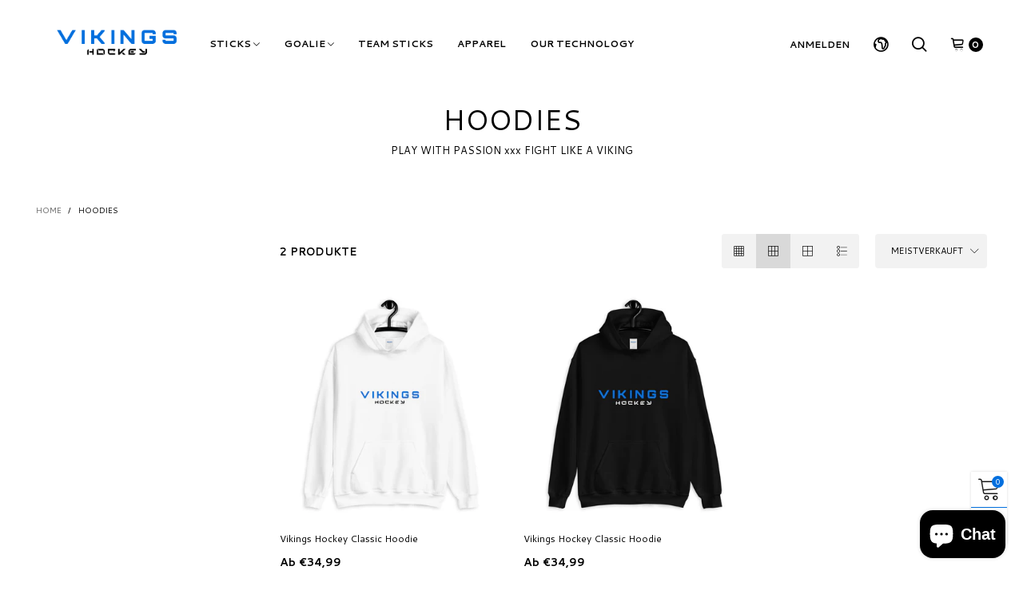

--- FILE ---
content_type: text/html; charset=utf-8
request_url: https://vikings-hockey.com/?section_id=navigation&view=ajax
body_size: 607
content:
<div id="shopify-section-navigation" class="shopify-section index-section hidden-xs flex"><nav class="main-nav db h100" id="nav_navigation" data-section-id="navigation" data-section-type="navigation"><ul class="no-gutter flex flex-wrap main-nav__list h100 flex-align-ver">
<li class="nav__item flex  h100" >
						<a title="STICKS" href="/collections/alecto-eishockeyschlager" class="nav__item__link fw-bold text-uppercase">STICKS
</a>
						<div class="nav__item__dropdown col-xs-8 hide" style="background:#ffffff;" id="dropdown-1532835301865">
							<div class="row">

<div class="nav__item__column nav__item__link-list col-xs-3 " >
									<div class="nav__item__dropdown-column"><span class="nav__item__dropdown-title nav__item__dropdown-title--top text-left w100 db text-uppercase" style="color: #000000;">
	<b>Modelle</b>
</span><div class="nav__item__dropdown-column-content">
<ul class="link-list link-list--nav text-left" id="link-list-1588994729048"><li class="link-list__item level0 "><a class="link-list__item__link inline-color" href="/collections/alecto-eishockeyschlager" title="ALLE" style="color: #000000;">ALLE</a></li><li class="link-list__item level0 "><a class="link-list__item__link inline-color" href="/collections/alecto-eishockeyschlager" title="ALECTO" style="color: #000000;">ALECTO</a></li><li class="link-list__item level0 "><a class="link-list__item__link inline-color" href="/collections/thor" title="THOR" style="color: #000000;">THOR</a></li><li class="link-list__item level0 "><a class="link-list__item__link inline-color" href="/collections/wicki" title="WICKI" style="color: #000000;">WICKI</a></li></ul></div></div>
								</div>

<div class="nav__item__column nav__item__link-list col-xs-3 " >
									<div class="nav__item__dropdown-column"><span class="nav__item__dropdown-title nav__item__dropdown-title--top text-left w100 db text-uppercase" style="color: #000000;">
	<b>ALTER</b>
</span><div class="nav__item__dropdown-column-content">
<ul class="link-list link-list--nav text-left" id="link-list-1533005963336"><li class="link-list__item level0 "><a class="link-list__item__link inline-color" href="/collections/senior-sticks" title="SENIOR" style="color: #000000;">SENIOR</a></li><li class="link-list__item level0 "><a class="link-list__item__link inline-color" href="/collections/intermediate-sticks" title="INTERMEDIATE" style="color: #000000;">INTERMEDIATE</a></li><li class="link-list__item level0 "><a class="link-list__item__link inline-color" href="/collections/junior-youth-sticks" title="JUNIOR | YOUTH" style="color: #000000;">JUNIOR | YOUTH</a></li></ul></div></div>
								</div>

<div class="nav__item__column nav__item__link-list col-xs-3 " >
									<div class="nav__item__dropdown-column"><span class="nav__item__dropdown-title nav__item__dropdown-title--top text-left w100 db text-uppercase" style="color: #000000;">
	<b>FLEXPOINT</b>
</span><div class="nav__item__dropdown-column-content">
<ul class="link-list link-list--nav text-left" id="link-list-1590482335415"><li class="link-list__item level0 "><a class="link-list__item__link inline-color" href="/collections/low-kick" title="LOW KICK TECHNOLOGY" style="color: #000000;">LOW KICK TECHNOLOGY</a></li><li class="link-list__item level0 "><a class="link-list__item__link inline-color" href="/collections/mid-kick-technology" title="MID KICK TECHNOLOGY" style="color: #000000;">MID KICK TECHNOLOGY</a></li></ul></div></div>
								</div>

<div class="nav__item__column nav__item__link-list col-xs-3 " >
									<div class="nav__item__dropdown-column"><span class="nav__item__dropdown-title nav__item__dropdown-title--top text-left w100 db text-uppercase" style="color: #000000;">
	<b>BIEGUNGEN & FLEX</b>
</span><div class="nav__item__dropdown-column-content">
<ul class="link-list link-list--nav text-left" id="link-list-1564641384464"><li class="link-list__item level0 "><a class="link-list__item__link inline-color" href="/pages/flex-curve-chart" title="FLEX-, CURVE-, & SIZECHART" style="color: #000000;">FLEX-, CURVE-, & SIZECHART</a></li></ul></div></div>
								</div>
		</div></div></li><li class="nav__item flex  h100" >
						<a title="GOALIE" href="/collections/haldor" class="nav__item__link fw-bold text-uppercase">GOALIE
</a>
						<div class="nav__item__dropdown col-xs-6 hide" id="dropdown-9c8e8f6f-d679-4237-b3b5-f3396f24bc8b">
							<div class="row">

<div class="nav__item__column nav__item__link-list col-xs-12 " >
									<div class="nav__item__dropdown-column"><span class="nav__item__dropdown-title nav__item__dropdown-title--top text-left w100 db text-uppercase" style="color: #000000;">
	<b>ALTER</b>
</span><div class="nav__item__dropdown-column-content">
<ul class="link-list link-list--nav text-left" id="link-list-3f7be372-83f0-45fb-b865-b3188a16cff9"><li class="link-list__item level0 "><a class="link-list__item__link inline-color" href="/collections/haldor-senior" title="SENIOR" style="color: #000000;">SENIOR</a></li><li class="link-list__item level0 "><a class="link-list__item__link inline-color" href="/collections/haldor-intermediate" title="INTERMEDIATE" style="color: #000000;">INTERMEDIATE</a></li><li class="link-list__item level0 "><a class="link-list__item__link inline-color" href="/collections/haldor-youth" title="JUNIOR" style="color: #000000;">JUNIOR</a></li></ul></div></div>
								</div>
		</div></div></li><li class="nav__item flex  h100" >
						<a title="TEAM STICKS" href="/pages/teamspirit" class="nav__item__link fw-bold text-uppercase">TEAM STICKS
</a>
						<div class="nav__item__dropdown col-xs-12 hide" id="dropdown-1532918490517">
							<div class="row">
		</div></div></li><li class="nav__item flex  h100" >
						<a title="APPAREL" href="/collections/bekleidung" class="nav__item__link fw-bold text-uppercase">APPAREL
</a>
						<div class="nav__item__dropdown col-xs-6 hide" id="dropdown-1598014188537">
							<div class="row">
		</div></div></li><li class="nav__item flex  h100" >
						<a title="OUR TECHNOLOGY" href="/pages/unsere-technologie" class="nav__item__link fw-bold text-uppercase">OUR TECHNOLOGY
</a>
						<div class="nav__item__dropdown col-xs-4 hide" id="dropdown-1532917395027">
							<div class="row">		</div></div></li></ul></nav>
</div>

--- FILE ---
content_type: text/css
request_url: https://vikings-hockey.com/cdn/shop/t/3/assets/styles-collection-page.scss.css?v=161482583934269303311669283759
body_size: 936
content:
.cf__item__title{font-size:20px;line-height:20px;text-transform:uppercase;font-weight:700;font-family:Orbitron,sans-serif}.cf__item__title i{font-size:20px}.cf__link--box{position:relative;display:inline-block;*display: inline;zoom:1;margin-left:35px;word-break:break-all;padding-left:5px;vertical-align:middle;height:33px;line-height:33px;text-transform:capitalize}.cf__link--box:before,.cf__link--box:after{display:inline-block;*display: inline;zoom:1;position:absolute}.cf__link--box:before{content:"";top:0;bottom:0;margin:auto;left:-35px;width:25px;height:25px;border:solid 1px black;background-color:transparent;border-radius:50%}.cf__link--box:after{content:"";display:inline-block;top:calc(50% - 8px);left:-30.5px;width:16px;height:16px;font-size:16px;line-height:16px}.cf__item__link{padding-bottom:5px;padding-top:5px}@supports (-moz-appearance: none){.cf__item__link{display:block}}.cf__item__link.active>a:before{background-color:#000}.cf__item__link.active>a:after{content:"\e900";font-family:BTVodoma}.cf__item__link.active>a:hover:after{content:"\e870"}@media (min-width: 1200px){.cf__item__link:hover>a:before{background-color:#000}.cf__item__link:hover>a:after{content:"\e900";font-family:BTVodoma}}.cf__item__content>ul{padding:0;margin:0}.cf__link--color{margin-left:0!important;padding:0!important;border:1px solid rgba(0,0,0,.05);border-radius:50%}.cf__link--color>span{display:inline-block;height:100%;border-radius:50%}.cf__link--color:before,.cf__link--color:after{visibility:hidden;-ms-transition:ease-in-out all .3s;-webkit-transition:ease-in-out all .3s;transition:ease-in-out all .3s}.cf__link--color:after{left:calc(50% - 8px)!important}.cf__item__swatch{float:left;margin-right:13px;margin-bottom:13px}.cf__item__swatch:hover>a:after,.cf__item__swatch.active>a:after{visibility:visible}.cf__link{font-weight:300}.cf__link:not(.cf__link--color):after{color:#fff}.cf__link.cf__link--current-tag:after{color:#000}.cf__link.cf__link--current-tag:hover:before,.cf__link.cf__link--current-tag:focus:before{background:#000}.cf__link.cf__link--current-tag:hover:after,.cf__link.cf__link--current-tag:focus:after{color:#fff}.cfc__dropdown{display:none}.cfc__link.do-active{color:#016fde}.cfc__link{position:relative}.cfc__link .nav__item__label{top:-11px;right:-21px}@media (min-width: 992px){.collection__sidebar{max-height:calc(100vh - 30px);overflow-y:auto}}.grid--list .grid__item{width:100%}.grid--list .item__top{width:30%;float:left;position:relative}.grid--list .item__bottom{width:70%;float:left;text-align:left;padding:0 0 0 30px;height:auto;background:none;display:flex;flex-flow:row wrap}@media (max-width: 767px){.grid--list .item__bottom{display:block}}.grid--list .effect-hover__content{opacity:1;filter:alpha(opacity=100);-ms-filter:"progid:DXImageTransform.Microsoft.Alpha(Opacity=$v2)";visibility:visible}.grid--list .effect-hover__cart-btn{transform:translateY(0);position:static}.grid--list .item__actions{right:10px}.grid--list .button--cart{border-radius:3px}@media (min-width: 768px){.grid--list .item__top{width:25%}.grid--list .item__bottom{width:75%}.grid--list .item__description{display:block!important}.grid--list .effect-hover__cart-btn{max-width:300px}}@media (max-width: 767px){.cf__filter__toolbar{background:#fff}}@media (min-width: 768px){.ct__mode>ul li:nth-child(2) .ct__mode__link{border-top-left-radius:3px;border-bottom-left-radius:3px}.ct__mode>ul li:last-child .ct__mode__link{border-top-right-radius:3px;border-bottom-right-radius:3px}}.ct__mode>ul li.active .ct__mode__link,.ct__mode>ul li:hover .ct__mode__link{background-color:#00000026}@media (max-width: 767px){.ct__mode>ul li.active .ct__mode__link i,.ct__mode>ul li:hover .ct__mode__link i{color:#016fde}}.ct__mode>ul li.active .ct__mode__link{cursor:text}@media (max-width: 767px){.ct__mode>ul li:last-child .ct__mode__link{border-left:none!important}}.bt-dropdown__content--sort{min-width:200px!important;max-width:250px;right:0;left:auto!important}@media (max-width: 767px){.bt-dropdown__content--sort{top:unset!important;bottom:-43px;min-width:100%;max-width:100%;width:100%;font-size:14px}}.bt-dropdown__content--sort li{padding-bottom:5px}.ct__sort{position:relative}@media (max-width: 767px){.ct__sort{float:left!important;width:calc(100% - 161px);height:43px}}.ct__sort.active{cursor:text}.ct__sort.active .bt-dropdown__trigger{color:#016fde}@media (max-width: 767px){.ct__sort.active .bt-dropdown__content{bottom:100%}}.bt-dropdown__trigger--sort{position:relative;height:43px;line-height:43px;background-color:#0000000d;color:#000;padding:0 30px 0 20px;margin-left:20px;font-size:11px;text-transform:uppercase;max-width:300px;white-space:nowrap;overflow:hidden;border-radius:4px}@media (max-width: 991px){.bt-dropdown__trigger--sort{margin-left:0}}@media (max-width: 767px){.bt-dropdown__trigger--sort{background:#fff;border-top:1px solid rgba(0,0,0,.05);border-bottom:1px solid rgba(0,0,0,.05);font-size:14px;width:100%;text-align:center;height:43px;line-height:43px;white-space:nowrap;text-overflow:ellipsis;overflow:hidden;border-radius:0}}.bt-dropdown__trigger--sort:before{content:"\e874";display:inline-block;font-family:BTVodoma;font-size:11px;position:absolute;top:0;right:10px}@media (max-width: 991px){.bt-sidebar--collection{display:block!important}.ct__filter--btn{background-color:#0000000d;width:87px;height:43px;line-height:40px;border-radius:0;font-size:13px}}.ct__filter--btn i{padding:0 3px}@media (min-width: 992px){.ct__filter--btn{border-radius:3px}}@media (max-width: 767px){.open-sidebar-canvas--sidebar-filter .ct__filter--btn-close{display:block!important}.open-sidebar-canvas--sidebar-filter .ct__filter--btn-open{display:none}}.ct__mode__link i{color:#000;vertical-align:middle}@media (max-width: 767px){.ct__mode__link{width:37px;text-align:center;border:1px solid rgba(0,0,0,.05)!important;opacity:1;filter:alpha(opacity=100);-ms-filter:"progid:DXImageTransform.Microsoft.Alpha(Opacity=$v2)"}}@media (min-width: 768px){.ct__mode__link{width:43px;height:43px;display:block;line-height:41px;text-align:center;background-color:#0000000d}}@media (max-width: 991px){.ct__mode__link{height:43px;line-height:38px;display:block}}.cf__item__big-title{font-size:20px;text-transform:capitalize;font-weight:700;position:relative;line-height:30px}.cf__item__big-title:before{content:"";background:#739ab4;height:7px;transform:rotate(45deg) scale(1);width:7px;display:inline-block;vertical-align:middle;margin-right:15px}@supports (-ms-ime-align: auto){.cf__item__content>ul{column-count:1!important;-webkit-column-count:1!important}}.cf__back-icon{font-size:8px;padding-right:5px}.button__prev-page,.button__next-page{vertical-align:baseline!important;font-size:10px!important}
/*# sourceMappingURL=/cdn/shop/t/3/assets/styles-collection-page.scss.css.map?v=161482583934269303311669283759 */


--- FILE ---
content_type: text/javascript
request_url: https://vikings-hockey.com/cdn/shop/t/3/assets/bt-collection.min.js?v=158190137126882093371600847030&_=1769797095568
body_size: 1059
content:
var BTCollection={selectors:{filter:".cf",filterLink:".cf__link",filterLinkColor:".cf__link--color",products:".collection__products",currentTags:".collection__current-tags",productsInner:".products",modeLink:".ct__mode__link",sort:".ct__sort",total:".ct__total",pagination:".pagination",scrollBtn:".collection__scroll",paginationButton:".collection__scroll,.button--more,.pagination",productGrid:".grid--products",productItem:".grid__item",recentViewWrap:".cf__item--recent-view",recentViewList:".cf__item--recent-view__content",wrap:"#collection-template"},options:{clickEvent:"click",ajaxView:"ajax"},data:{},ignoreViewParam:function(t){return""!=t&&null!=t&&(t=t.replace(/\?view=ajax\"/g,'"').replace(/\?view=ajax\&/g,"?").replace(/\&view=ajax/g,"")),t},updateHtml:function(t,e){var o=this.selectors,i=$(o.filter,t).html();$(o.filter).html(this.ignoreViewParam(i));var n=$(o.productGrid,t);$(o.productGrid).html(n.html()),n.hasClass("grid--full")?$(o.productGrid).addClass("grid--full"):$(o.productGrid).removeClass("grid--full"),e&&($(".breadcrumbs-page-title").html($(".breadcrumbs-page-title",t).html()),$(".breadcrumbs").html($(".breadcrumbs",t).html()),$(".collection__top").html($(".collection__top",t).html())),$(o.currentTags).html(this.ignoreViewParam($(o.currentTags,t).html())),BT.reLoadReview(o.productGrid),BtCurrency.convertSilence(shopCurrency,BtCurrency.currentCurrency,$(o.wrap).find("span.money")),BT.applyCustomColorSwatches(o.products),BT.initDealCountdown(o.products),BT.popularAddedWishlistItems(o.products),this.applyColorSwatchesContrast(),$(o.total).html($(o.total,t).html());var l=$(".collection__content");l.offset().top<$(window).scrollTop()&&$("html, body").animate({scrollTop:l.offset().top-100},400),0<$(this.selectors.sort).length&&($(this.selectors.sort).html($(this.selectors.sort,t).html()),$(this.selectors.sort).removeClass("active")),0<$(o.paginationButton,t).length?(0<$(o.paginationButton).length&&$(o.paginationButton).remove(),$(o.products).append($(o.paginationButton,t).get(0).outerHTML),0<$(o.scrollBtn).length&&this.initInfiniteScrollCollection(o.products)):0<$(o.paginationButton).length&&(0<$(o.scrollBtn).length&&this.destroyInfiniteScroll(),$(o.paginationButton).remove())},initAjaxLinkEvent:function(){var n=this;$(document).on(this.options.clickEvent,this.selectors.filterLink,function(t){t.preventDefault(),BT.showLoadingFull();var o=$(this),i=o.attr("href");BT.callAjax(i,"GET",{view:n.options.ajaxView},null,function(t){n.updateHtml(t,o.hasClass("cfc__link")),BT.hideLoadingFull();try{var e=window.location.protocol+"//"+window.location.host+n.ignoreViewParam(i);window.history.replaceState({path:e},"",e)}catch(t){console.log(t)}})})},initViewModeEvent:function(){var n=this;$(document).on(this.options.clickEvent,this.selectors.modeLink,function(t){var e,o,i;t.preventDefault(),$(this).hasClass("active")||($(this).parent().hasClass("ct__mode__grid-mobile")?(e=$(".ct__mode__grid-list"),o=$(this).attr("data-mode"),$('.ct__mode__grid-desktop [data-mode="'+o+'"]').parent().addClass("active")):(e=$(this).parent().siblings(".active:not(.ct__mode__grid-mobile)"),$(this).parent().hasClass("ct__mode__grid-desktop")?$(".ct__mode__grid-mobile").addClass("active").children().attr("data-mode",$(this).attr("data-mode")):$(".ct__mode__grid-mobile").removeClass("active")),i=e.children(n.selectors.modeLink).attr("data-mode"),e.removeClass("active"),$(this).parent().addClass("active"),$(n.selectors.products).find(n.selectors.productGrid).removeClass(i).addClass($(this).attr("data-mode")))})},destroyInfiniteScroll:function(){BT.destroyInfiniteScroll("collection-template")},initInfiniteScrollCollection:function(t){this.destroyInfiniteScroll(),BT.initInfiniteScroll(t)},openCurrentFilterDropdown:function(){$(".cfc__link.active").each(function(){$(this).parents(".cfc__dropdown").each(function(){var t=$(this);t.show(),t.parent(".link-list__item").addClass("open")})})},applyColorSwatchesContrast:function(){0<$(this.selectors.filterLinkColor).length&&$(this.selectors.filterLinkColor).each(function(){var t,e=$(this),o=e.children().attr("data-bkg");null==o||(t=BT.invertColor(o,!0))&&e.css("color",t)})},loadRecentViewProducts:function(){var e,t,o,i=$(this.selectors.recentViewWrap);0<i.length&&(e=$(this.selectors.recentViewList),0<(t=BT.getCookieItemsValue(!0,BT.options.recentView.cookieName)).length&&(t.reverse(),o=t.join(","),BT.callAjax(theme.searchUrl,"GET",{view:"recent_view_list",q:o},null,function(t){e.html(t),0<e.find(".item").length&&(BT.convertCurrencySilence(e.find("span.money")),BT.reLoadReview(e),i.removeClass("hide"))})))},cloneSameContent:function(t){$(t+" [data-clone]").each(function(){var l,t,e=$(this).attr("data-clone");0<$(e).length&&(null!=(t=(l=$(e).html()).match(/data-clone-id=\"(.*?)\"/g))&&$.each(t,function(t,e){var o=e.replace(/data-clone-id=/g,"").replace(/"/g,""),i="clone-"+Math.floor(100*Math.random()),n=new RegExp(o,"g");l=l.replace(n,i)}),$(this).html(l))})},init:function(){0<$("#collection__filter--mobile").length&&$("#collection__filter--mobile").html($("#cf_filter_desktop").html()),this.initAjaxLinkEvent(),this.initViewModeEvent(),BT.initExpandTrigger(),this.applyColorSwatchesContrast(),this.loadRecentViewProducts()}};theme.collectionTemplate={},theme.CollectionTemplateSection=function(t){var e=this.$container=$(t);this.obj="#"+e.attr("data-section-id"),BtCurrency.convertSilence(shopCurrency,BtCurrency.currentCurrency,e.find("span.money")),BTCollection.initInfiniteScrollCollection(e),BT.applyCustomColorSwatches(e.find(BTCollection.selectors.products)),BT.initDealCountdown(e.find(BTCollection.selectors.products))},theme.CollectionTemplateSection.prototype=_.assignIn({},theme.CollectionTemplateSection.prototype,{onSelect:function(t){t.detail.load&&BTCollection.cloneSameContent(this.obj)},onUnload:function(){BTCollection.destroyInfiniteScroll()}}),BTCollection.init(),theme.sections.constructors["collection-template"]=theme.CollectionTemplateSection;

--- FILE ---
content_type: text/javascript
request_url: https://vikings-hockey.com/cdn/shop/t/3/assets/bt-application.min.js?v=120748901015131682101600860047
body_size: 47747
content:
var BtCurrency;!function(t,e){"function"==typeof define&&define.amd?define("ev-emitter/ev-emitter",e):"object"==typeof module&&module.exports?module.exports=e():t.EvEmitter=e()}("undefined"!=typeof window?window:this,function(){function t(){}var e=t.prototype;return e.on=function(t,e){if(t&&e){var n=this._events=this._events||{},o=n[t]=n[t]||[];return-1==o.indexOf(e)&&o.push(e),this}},e.once=function(t,e){if(t&&e){this.on(t,e);var n=this._onceEvents=this._onceEvents||{};return(n[t]=n[t]||{})[e]=!0,this}},e.off=function(t,e){var n=this._events&&this._events[t];if(n&&n.length){var o=n.indexOf(e);return-1!=o&&n.splice(o,1),this}},e.emitEvent=function(t,e){var n=this._events&&this._events[t];if(n&&n.length){var o=0,i=n[o];e=e||[];for(var r=this._onceEvents&&this._onceEvents[t];i;){var a=r&&r[i];a&&(this.off(t,i),delete r[i]),i.apply(this,e),i=n[o+=a?0:1]}return this}},e.allOff=e.removeAllListeners=function(){delete this._events,delete this._onceEvents},t}),function(t,e){"use strict";"function"==typeof define&&define.amd?define(["ev-emitter/ev-emitter"],function(n){return e(t,n)}):"object"==typeof module&&module.exports?module.exports=e(t,require("ev-emitter")):t.imagesLoaded=e(t,t.EvEmitter)}("undefined"!=typeof window?window:this,function(t,e){function n(t,e){for(var n in e)t[n]=e[n];return t}function o(t,e,i){return this instanceof o?("string"==typeof t&&(t=document.querySelectorAll(t)),this.elements=function(t){var e=[];if(Array.isArray(t))e=t;else if("number"==typeof t.length)for(var n=0;n<t.length;n++)e.push(t[n]);else e.push(t);return e}(t),this.options=n({},this.options),"function"==typeof e?i=e:n(this.options,e),i&&this.on("always",i),this.getImages(),a&&(this.jqDeferred=new a.Deferred),void setTimeout(function(){this.check()}.bind(this))):new o(t,e,i)}function i(t){this.img=t}function r(t,e){this.url=t,this.element=e,this.img=new Image}var a=t.jQuery,s=t.console;(o.prototype=Object.create(e.prototype)).options={},o.prototype.getImages=function(){this.images=[],this.elements.forEach(this.addElementImages,this)},o.prototype.addElementImages=function(t){"IMG"==t.nodeName&&this.addImage(t),!0===this.options.background&&this.addElementBackgroundImages(t);var e=t.nodeType;if(e&&l[e]){for(var n=t.querySelectorAll("img"),o=0;o<n.length;o++){var i=n[o];this.addImage(i)}if("string"==typeof this.options.background){var r=t.querySelectorAll(this.options.background);for(o=0;o<r.length;o++){var a=r[o];this.addElementBackgroundImages(a)}}}};var l={1:!0,9:!0,11:!0};return o.prototype.addElementBackgroundImages=function(t){var e=getComputedStyle(t);if(e)for(var n=/url\((['"])?(.*?)\1\)/gi,o=n.exec(e.backgroundImage);null!==o;){var i=o&&o[2];i&&this.addBackground(i,t),o=n.exec(e.backgroundImage)}},o.prototype.addImage=function(t){var e=new i(t);this.images.push(e)},o.prototype.addBackground=function(t,e){var n=new r(t,e);this.images.push(n)},o.prototype.check=function(){function t(t,n,o){setTimeout(function(){e.progress(t,n,o)})}var e=this;return this.progressedCount=0,this.hasAnyBroken=!1,this.images.length?void this.images.forEach(function(e){e.once("progress",t),e.check()}):void this.complete()},o.prototype.progress=function(t,e,n){this.progressedCount++,this.hasAnyBroken=this.hasAnyBroken||!t.isLoaded,this.emitEvent("progress",[this,t,e]),this.jqDeferred&&this.jqDeferred.notify&&this.jqDeferred.notify(this,t),this.progressedCount==this.images.length&&this.complete(),this.options.debug&&s&&s.log("progress: "+n,t,e)},o.prototype.complete=function(){var t,e=this.hasAnyBroken?"fail":"done";this.isComplete=!0,this.emitEvent(e,[this]),this.emitEvent("always",[this]),this.jqDeferred&&(t=this.hasAnyBroken?"reject":"resolve",this.jqDeferred[t](this))},(i.prototype=Object.create(e.prototype)).check=function(){return this.getIsImageComplete()?void this.confirm(0!==this.img.naturalWidth,"naturalWidth"):(this.proxyImage=new Image,this.proxyImage.addEventListener("load",this),this.proxyImage.addEventListener("error",this),this.img.addEventListener("load",this),this.img.addEventListener("error",this),void(this.proxyImage.src=this.img.src))},i.prototype.getIsImageComplete=function(){return this.img.complete&&void 0!==this.img.naturalWidth},i.prototype.confirm=function(t,e){this.isLoaded=t,this.emitEvent("progress",[this,this.img,e])},i.prototype.handleEvent=function(t){var e="on"+t.type;this[e]&&this[e](t)},i.prototype.onload=function(){this.confirm(!0,"onload"),this.unbindEvents()},i.prototype.onerror=function(){this.confirm(!1,"onerror"),this.unbindEvents()},i.prototype.unbindEvents=function(){this.proxyImage.removeEventListener("load",this),this.proxyImage.removeEventListener("error",this),this.img.removeEventListener("load",this),this.img.removeEventListener("error",this)},(r.prototype=Object.create(i.prototype)).check=function(){this.img.addEventListener("load",this),this.img.addEventListener("error",this),this.img.src=this.url,this.getIsImageComplete()&&(this.confirm(0!==this.img.naturalWidth,"naturalWidth"),this.unbindEvents())},r.prototype.unbindEvents=function(){this.img.removeEventListener("load",this),this.img.removeEventListener("error",this)},r.prototype.confirm=function(t,e){this.isLoaded=t,this.emitEvent("progress",[this,this.element,e])},(o.makeJQueryPlugin=function(e){(e=e||t.jQuery)&&((a=e).fn.imagesLoaded=function(t,e){return new o(this,t,e).jqDeferred.promise(a(this))})})(),o}),function(t){"function"==typeof define&&define.amd?define(["jquery"],t):"object"==typeof exports?t(require("jquery")):t(jQuery)}(function(t){function e(t){return i.raw?t:encodeURIComponent(t)}function n(e,n){var r=i.raw?e:function(t){0===t.indexOf('"')&&(t=t.slice(1,-1).replace(/\\"/g,'"').replace(/\\\\/g,"\\"));try{return t=decodeURIComponent(t.replace(o," ")),i.json?JSON.parse(t):t}catch(t){}}(e);return t.isFunction(n)?n(r):r}var o=/\+/g,i=t.cookie=function(o,r,a){var s,l,c;if(void 0!==r&&!t.isFunction(r))return"number"==typeof(a=t.extend({},i.defaults,a)).expires&&(s=a.expires,(l=a.expires=new Date).setTime(+l+864e5*s)),document.cookie=[e(o),"=",(c=r,e(i.json?JSON.stringify(c):String(c))),a.expires?"; expires="+a.expires.toUTCString():"",a.path?"; path="+a.path:"",a.domain?"; domain="+a.domain:"",a.secure?"; secure":""].join("");for(var u,d=o?void 0:{},h=document.cookie?document.cookie.split("; "):[],m=0,p=h.length;m<p;m++){var f=h[m].split("="),g=(u=f.shift(),i.raw?u:decodeURIComponent(u)),y=f.join("=");if(o&&o===g){d=n(y,r);break}o||void 0===(y=n(y))||(d[g]=y)}return d};i.defaults={},t.removeCookie=function(e,n){return void 0!==t.cookie(e)&&(t.cookie(e,"",t.extend({},n,{expires:-1})),!t.cookie(e))}}),void 0===BtCurrency&&(BtCurrency={}),BtCurrency.loadedData=!1,BtCurrency.cookie={configuration:{expires:365,path:"/",domain:window.location.hostname},name:"currency",nativeName:"native_currency",write:function(t){jQuery.cookie(this.name,t,this.configuration)},read:function(){return jQuery.cookie(this.name)},destroy:function(){jQuery.cookie(this.name,null,this.configuration)},writeNative:function(t){jQuery.cookie(this.nativeName,t,this.configuration)},readNative:function(){return jQuery.cookie(this.nativeName)},destroyNative:function(){jQuery.cookie(this.nativeName,null,this.configuration)}},BtCurrency.moneyFormats={USD:{money_format:"${{amount}}",money_with_currency_format:"${{amount}} USD"},EUR:{money_format:"&euro;{{amount}}",money_with_currency_format:"&euro;{{amount}} EUR"},GBP:{money_format:"&pound;{{amount}}",money_with_currency_format:"&pound;{{amount}} GBP"},CAD:{money_format:"${{amount}}",money_with_currency_format:"${{amount}} CAD"},ALL:{money_format:"Lek {{amount}}",money_with_currency_format:"Lek {{amount}} ALL"},DZD:{money_format:"DA {{amount}}",money_with_currency_format:"DA {{amount}} DZD"},AOA:{money_format:"Kz{{amount}}",money_with_currency_format:"Kz{{amount}} AOA"},ARS:{money_format:"${{amount_with_comma_separator}}",money_with_currency_format:"${{amount_with_comma_separator}} ARS"},AMD:{money_format:"{{amount}} AMD",money_with_currency_format:"{{amount}} AMD"},AWG:{money_format:"Afl{{amount}}",money_with_currency_format:"Afl{{amount}} AWG"},AUD:{money_format:"${{amount}}",money_with_currency_format:"${{amount}} AUD"},BBD:{money_format:"${{amount}}",money_with_currency_format:"${{amount}} Bds"},AZN:{money_format:"m.{{amount}}",money_with_currency_format:"m.{{amount}} AZN"},BDT:{money_format:"Tk {{amount}}",money_with_currency_format:"Tk {{amount}} BDT"},BSD:{money_format:"BS${{amount}}",money_with_currency_format:"BS${{amount}} BSD"},BHD:{money_format:"{{amount}}0 BD",money_with_currency_format:"{{amount}}0 BHD"},BYR:{money_format:"Br {{amount}}",money_with_currency_format:"Br {{amount}} BYR"},BZD:{money_format:"BZ${{amount}}",money_with_currency_format:"BZ${{amount}} BZD"},BTN:{money_format:"Nu {{amount}}",money_with_currency_format:"Nu {{amount}} BTN"},BAM:{money_format:"KM {{amount_with_comma_separator}}",money_with_currency_format:"KM {{amount_with_comma_separator}} BAM"},BRL:{money_format:"R$ {{amount_with_comma_separator}}",money_with_currency_format:"R$ {{amount_with_comma_separator}} BRL"},BOB:{money_format:"Bs{{amount_with_comma_separator}}",money_with_currency_format:"Bs{{amount_with_comma_separator}} BOB"},BWP:{money_format:"P{{amount}}",money_with_currency_format:"P{{amount}} BWP"},BND:{money_format:"${{amount}}",money_with_currency_format:"${{amount}} BND"},BGN:{money_format:"{{amount}} лв",money_with_currency_format:"{{amount}} лв BGN"},MMK:{money_format:"K{{amount}}",money_with_currency_format:"K{{amount}} MMK"},KHR:{money_format:"KHR{{amount}}",money_with_currency_format:"KHR{{amount}}"},KYD:{money_format:"${{amount}}",money_with_currency_format:"${{amount}} KYD"},XAF:{money_format:"FCFA{{amount}}",money_with_currency_format:"FCFA{{amount}} XAF"},CLP:{money_format:"${{amount_no_decimals}}",money_with_currency_format:"${{amount_no_decimals}} CLP"},CNY:{money_format:"&#165;{{amount}}",money_with_currency_format:"&#165;{{amount}} CNY"},COP:{money_format:"${{amount_with_comma_separator}}",money_with_currency_format:"${{amount_with_comma_separator}} COP"},CRC:{money_format:"&#8353; {{amount_with_comma_separator}}",money_with_currency_format:"&#8353; {{amount_with_comma_separator}} CRC"},HRK:{money_format:"{{amount_with_comma_separator}} kn",money_with_currency_format:"{{amount_with_comma_separator}} kn HRK"},CZK:{money_format:"{{amount_with_comma_separator}} K&#269;",money_with_currency_format:"{{amount_with_comma_separator}} K&#269;"},DKK:{money_format:"{{amount_with_comma_separator}}",money_with_currency_format:"kr.{{amount_with_comma_separator}}"},DOP:{money_format:"RD$ {{amount}}",money_with_currency_format:"RD$ {{amount}}"},XCD:{money_format:"${{amount}}",money_with_currency_format:"EC${{amount}}"},EGP:{money_format:"LE {{amount}}",money_with_currency_format:"LE {{amount}} EGP"},ETB:{money_format:"Br{{amount}}",money_with_currency_format:"Br{{amount}} ETB"},XPF:{money_format:"{{amount_no_decimals_with_comma_separator}} XPF",money_with_currency_format:"{{amount_no_decimals_with_comma_separator}} XPF"},FJD:{money_format:"${{amount}}",money_with_currency_format:"FJ${{amount}}"},GMD:{money_format:"D {{amount}}",money_with_currency_format:"D {{amount}} GMD"},GHS:{money_format:"GH&#8373;{{amount}}",money_with_currency_format:"GH&#8373;{{amount}}"},GTQ:{money_format:"Q{{amount}}",money_with_currency_format:"{{amount}} GTQ"},GYD:{money_format:"G${{amount}}",money_with_currency_format:"${{amount}} GYD"},GEL:{money_format:"{{amount}} GEL",money_with_currency_format:"{{amount}} GEL"},HNL:{money_format:"L {{amount}}",money_with_currency_format:"L {{amount}} HNL"},HKD:{money_format:"${{amount}}",money_with_currency_format:"HK${{amount}}"},HUF:{money_format:"{{amount_no_decimals_with_comma_separator}}",money_with_currency_format:"{{amount_no_decimals_with_comma_separator}} Ft"},ISK:{money_format:"{{amount_no_decimals}} kr",money_with_currency_format:"{{amount_no_decimals}} kr ISK"},INR:{money_format:"Rs. {{amount}}",money_with_currency_format:"Rs. {{amount}}"},IDR:{money_format:"{{amount_with_comma_separator}}",money_with_currency_format:"Rp {{amount_with_comma_separator}}"},ILS:{money_format:"{{amount}} NIS",money_with_currency_format:"{{amount}} NIS"},JMD:{money_format:"${{amount}}",money_with_currency_format:"${{amount}} JMD"},JPY:{money_format:"&#165;{{amount_no_decimals}}",money_with_currency_format:"&#165;{{amount_no_decimals}} JPY"},JEP:{money_format:"&pound;{{amount}}",money_with_currency_format:"&pound;{{amount}} JEP"},JOD:{money_format:"{{amount}}0 JD",money_with_currency_format:"{{amount}}0 JOD"},KZT:{money_format:"{{amount}} KZT",money_with_currency_format:"{{amount}} KZT"},KES:{money_format:"KSh{{amount}}",money_with_currency_format:"KSh{{amount}}"},KWD:{money_format:"{{amount}}0 KD",money_with_currency_format:"{{amount}}0 KWD"},KGS:{money_format:"лв{{amount}}",money_with_currency_format:"лв{{amount}}"},LVL:{money_format:"Ls {{amount}}",money_with_currency_format:"Ls {{amount}} LVL"},LBP:{money_format:"L&pound;{{amount}}",money_with_currency_format:"L&pound;{{amount}} LBP"},LTL:{money_format:"{{amount}} Lt",money_with_currency_format:"{{amount}} Lt"},MGA:{money_format:"Ar {{amount}}",money_with_currency_format:"Ar {{amount}} MGA"},MKD:{money_format:"ден {{amount}}",money_with_currency_format:"ден {{amount}} MKD"},MOP:{money_format:"MOP${{amount}}",money_with_currency_format:"MOP${{amount}}"},MVR:{money_format:"Rf{{amount}}",money_with_currency_format:"Rf{{amount}} MRf"},MXN:{money_format:"$ {{amount}}",money_with_currency_format:"$ {{amount}} MXN"},MYR:{money_format:"RM{{amount}} MYR",money_with_currency_format:"RM{{amount}} MYR"},MUR:{money_format:"Rs {{amount}}",money_with_currency_format:"Rs {{amount}} MUR"},MDL:{money_format:"{{amount}} MDL",money_with_currency_format:"{{amount}} MDL"},MAD:{money_format:"{{amount}} dh",money_with_currency_format:"Dh {{amount}} MAD"},MNT:{money_format:"{{amount_no_decimals}} &#8366",money_with_currency_format:"{{amount_no_decimals}} MNT"},MZN:{money_format:"{{amount}} Mt",money_with_currency_format:"Mt {{amount}} MZN"},NAD:{money_format:"N${{amount}}",money_with_currency_format:"N${{amount}} NAD"},NPR:{money_format:"Rs{{amount}}",money_with_currency_format:"Rs{{amount}} NPR"},ANG:{money_format:"&fnof;{{amount}}",money_with_currency_format:"{{amount}} NA&fnof;"},NZD:{money_format:"${{amount}}",money_with_currency_format:"${{amount}} NZD"},NIO:{money_format:"C${{amount}}",money_with_currency_format:"C${{amount}} NIO"},NGN:{money_format:"&#8358;{{amount}}",money_with_currency_format:"&#8358;{{amount}} NGN"},NOK:{money_format:"kr {{amount_with_comma_separator}}",money_with_currency_format:"kr {{amount_with_comma_separator}} NOK"},OMR:{money_format:"{{amount_with_comma_separator}} OMR",money_with_currency_format:"{{amount_with_comma_separator}} OMR"},PKR:{money_format:"Rs.{{amount}}",money_with_currency_format:"Rs.{{amount}} PKR"},PGK:{money_format:"K {{amount}}",money_with_currency_format:"K {{amount}} PGK"},PYG:{money_format:"Gs. {{amount_no_decimals_with_comma_separator}}",money_with_currency_format:"Gs. {{amount_no_decimals_with_comma_separator}} PYG"},PEN:{money_format:"S/. {{amount}}",money_with_currency_format:"S/. {{amount}} PEN"},PHP:{money_format:"&#8369;{{amount}}",money_with_currency_format:"&#8369;{{amount}} PHP"},PLN:{money_format:"{{amount_with_comma_separator}} zl",money_with_currency_format:"{{amount_with_comma_separator}} zl PLN"},QAR:{money_format:"QAR {{amount_with_comma_separator}}",money_with_currency_format:"QAR {{amount_with_comma_separator}}"},RON:{money_format:"{{amount_with_comma_separator}} lei",money_with_currency_format:"{{amount_with_comma_separator}} lei RON"},RUB:{money_format:"&#1088;&#1091;&#1073;{{amount_with_comma_separator}}",money_with_currency_format:"&#1088;&#1091;&#1073;{{amount_with_comma_separator}} RUB"},RWF:{money_format:"{{amount_no_decimals}} RF",money_with_currency_format:"{{amount_no_decimals}} RWF"},WST:{money_format:"WS$ {{amount}}",money_with_currency_format:"WS$ {{amount}} WST"},SAR:{money_format:"{{amount}} SR",money_with_currency_format:"{{amount}} SAR"},STD:{money_format:"Db {{amount}}",money_with_currency_format:"Db {{amount}} STD"},RSD:{money_format:"{{amount}} RSD",money_with_currency_format:"{{amount}} RSD"},SCR:{money_format:"Rs {{amount}}",money_with_currency_format:"Rs {{amount}} SCR"},SGD:{money_format:"${{amount}}",money_with_currency_format:"${{amount}} SGD"},SYP:{money_format:"S&pound;{{amount}}",money_with_currency_format:"S&pound;{{amount}} SYP"},ZAR:{money_format:"R {{amount}}",money_with_currency_format:"R {{amount}} ZAR"},KRW:{money_format:"&#8361;{{amount_no_decimals}}",money_with_currency_format:"&#8361;{{amount_no_decimals}} KRW"},LKR:{money_format:"Rs {{amount}}",money_with_currency_format:"Rs {{amount}} LKR"},SEK:{money_format:"{{amount_no_decimals}} kr",money_with_currency_format:"{{amount_no_decimals}} kr SEK"},CHF:{money_format:"SFr. {{amount}}",money_with_currency_format:"SFr. {{amount}} CHF"},TWD:{money_format:"${{amount}}",money_with_currency_format:"${{amount}} TWD"},THB:{money_format:"{{amount}} &#xe3f;",money_with_currency_format:"{{amount}} &#xe3f; THB"},TZS:{money_format:"{{amount}} TZS",money_with_currency_format:"{{amount}} TZS"},TTD:{money_format:"${{amount}}",money_with_currency_format:"${{amount}} TTD"},TND:{money_format:"{{amount}}",money_with_currency_format:"{{amount}} DT"},TRY:{money_format:"{{amount}}TL",money_with_currency_format:"{{amount}}TL"},UGX:{money_format:"Ush {{amount_no_decimals}}",money_with_currency_format:"Ush {{amount_no_decimals}} UGX"},UAH:{money_format:"₴{{amount}}",money_with_currency_format:"₴{{amount}} UAH"},AED:{money_format:"Dhs. {{amount}}",money_with_currency_format:"Dhs. {{amount}} AED"},UYU:{money_format:"${{amount_with_comma_separator}}",money_with_currency_format:"${{amount_with_comma_separator}} UYU"},VUV:{money_format:"${{amount}}",money_with_currency_format:"${{amount}}VT"},VEF:{money_format:"Bs. {{amount_with_comma_separator}}",money_with_currency_format:"Bs. {{amount_with_comma_separator}} VEF"},VND:{money_format:"{{amount_no_decimals_with_comma_separator}}&#8363;",money_with_currency_format:"{{amount_no_decimals_with_comma_separator}} VND"},XBT:{money_format:"{{amount_no_decimals}} BTC",money_with_currency_format:"{{amount_no_decimals}} BTC"},XOF:{money_format:"CFA{{amount}}",money_with_currency_format:"CFA{{amount}} XOF"},ZMW:{money_format:"K{{amount_no_decimals_with_comma_separator}}",money_with_currency_format:"ZMW{{amount_no_decimals_with_comma_separator}}"}},BtCurrency.formatMoney=function(t,e,n){if("function"==typeof Shopify.formatMoney&&null==n)return Shopify.formatMoney(t,e);"string"==typeof t&&(t=t.replace(".",""));var o="",i=/\{\{\s*(\w+)\s*\}\}/,r=e||"${{amount}}";function a(t,e){return void 0===t?e:t}function s(t,e,n,o){if(e=a(e,2),n=a(n,","),o=a(o,"."),isNaN(t)||null==t)return 0;var i=(t=(t/100).toFixed(e)).split(".");return i[0].replace(/(\d)(?=(\d\d\d)+(?!\d))/g,"$1"+n)+(i[1]?o+i[1]:"")}switch(r.match(i)[1]){case"amount":o=s(t,2);break;case"amount_no_decimals":o=s(t,0);break;case"amount_with_comma_separator":o=s(t,2,".",",");break;case"amount_no_decimals_with_comma_separator":o=s(t,0,".",",");break;case"amount_with_decimals_no_comma_separator":o=s(t,2,"",".")}return r.replace(i,o)},BtCurrency.convert=function(t,e,n){return t*this.rates[e]/this.rates[n]},BtCurrency.rates={USD:1,EUR:1.16926,GBP:1.3222,CAD:.761119,ARS:.0356352,AUD:.738651,BRL:.254338,CLP:.00152325,CNY:.150659,CYP:.397899,CZK:.0451043,DKK:.156894,EEK:.0706676,HKD:.127433,HUF:.00361256,ISK:.00936811,INR:.0145123,JMD:.0077186,JPY:.00904407,LVL:1.57329,LTL:.320236,MTL:.293496,MXN:.0519375,NZD:.679459,NOK:.124031,PLN:.268687,SGD:.732704,SKK:21.5517,SIT:175.439,ZAR:.0738248,KRW:89404e-8,SEK:.114038,CHF:1.00682,TWD:.0327553,UYU:.0316395,MYR:.247258,BSD:1,CRC:.00176387,RON:.250871,PHP:.0187052,AED:.272294,VEB:100125e-9,IDR:695175e-10,TRY:.217034,THB:.030106,TTD:.148555,ILS:.274856,SYP:.00194171,XCD:.370032,COP:347453e-9,RUB:.0158237,HRK:.15807,KZT:.00291045,TZS:439667e-9,XPT:842.45,SAR:.266667,NIO:.03165,LAK:118584e-9,OMR:2.60078,AMD:.00207065,CDF:618062e-9,KPW:.0011111,SPL:6,KES:.00992762,ZWD:.00276319,KHR:246637e-9,MVR:.0649462,GTQ:.133497,BZD:.497885,BYR:50351e-9,LYD:.729901,DZD:.00849263,BIF:560288e-9,GIP:1.3222,BOB:.144812,XOF:.00178252,STD:475536e-10,NGN:.00277025,PGK:.30758,ERN:.0666667,MWK:.00137719,CUP:.0377358,GMD:.0211902,CVE:.0106036,BTN:.0145123,XAF:.00178252,UGX:260565e-9,MAD:.105694,MNT:405757e-9,LSL:.0738248,XAG:16.0535,TOP:.438338,SHP:1.3222,RSD:.00991164,HTG:.0150217,MGA:302168e-9,MZN:.0168891,FKP:1.3222,BWP:.0964214,HNL:.0416059,PYG:175657e-9,JEP:1.3222,EGP:.0558945,LBP:66335e-8,ANG:.558145,WST:.385845,TVD:.738651,GYD:.00477651,GGP:1.3222,NPR:.00902785,KMF:.00237669,IRR:233048e-10,XPD:951.531,SRD:.133929,TMM:571317e-10,SZL:.0738248,MOP:.123721,BMD:1,XPF:.00979836,ETB:.0362643,JOD:1.41044,MDL:.0594929,MRO:.00280885,YER:.00398709,BAM:.597831,AWG:.558659,PEN:.304184,VEF:.100125,SLL:125571e-9,KYD:1.21951,AOA:.00399351,TND:.381838,TJS:.108976,SCR:.074035,LKR:.00629133,DJF:.00561816,GNF:110564e-9,VUV:.00892424,SDG:.0555179,IMP:1.3222,GEL:.408996,FJD:.476295,DOP:.0202121,XDR:1.40866,MUR:.0289651,MMK:711224e-9,LRD:.0066019,BBD:.5,ZMK:102063e-9,XAU:1257.35,VND:433333e-10,UAH:.0379603,TMT:.285659,IQD:839791e-9,BGN:.597831,KGS:.0146654,RWF:.00116347,BHD:2.65957,UZS:12739e-8,PKR:.00821577,MKD:.0189717,AFN:.0135873,NAD:.0738248,BDT:.0118927,AZN:.587691,SOS:.00172891,QAR:.274725,PAB:1,CUC:1,SVC:.114286,SBD:.12612,ALL:.00925979,BND:.732704,KWD:3.30428,GHS:.208309,ZMW:.102063,XBT:6523,NTD:.0337206,BYN:.50351,CNH:.150114,MRU:.0280885,STN:.0475536},BtCurrency.convertNumber=function(t,e,n){var o=BtCurrency.convert(t,e,n);return BtCurrency.formatMoney(o,"{{amount_with_decimals_no_comma_separator}}",!0)},BtCurrency.convertSilence=function(t,e,n,o){0!=enableCurrencyConverter&&0!=this.loadedData&&jQuery(n||"span.money").each(function(){var n,i,r,a;jQuery(this).attr("data-currency")!==e&&(jQuery(this).attr("data-currency-"+e)?jQuery(this).html(jQuery(this).attr("data-currency-"+e)):(0,n=BtCurrency.moneyFormats[t][o||BtCurrency.format]||"{{amount}}",i=BtCurrency.moneyFormats[e][o||BtCurrency.format]||"{{amount}}",r=-1!==n.indexOf("amount_no_decimals")?BtCurrency.convert(100*parseInt(jQuery(this).html().replace(/[^0-9]/g,""),10),t,e):"JOD"===t||"KWD"==t||"BHD"==t?BtCurrency.convert(parseInt(jQuery(this).html().replace(/[^0-9]/g,""),10)/10,t,e):BtCurrency.convert(parseInt(jQuery(this).html().replace(/[^0-9]/g,""),10),t,e),a=BtCurrency.formatMoney(r,i),jQuery(this).html(a),jQuery(this).attr("data-currency-"+e,a)),jQuery(this).attr("data-currency",e))})},BtCurrency.convertAll=function(t,e,n,o){0!=enableCurrencyConverter&&(this.convertSilence(t,e,n,o),this.currentCurrency=e,this.cookie.write(e))},BtCurrency.switcherClass={wrap:".currency-switcher",code:".cs__code",current:".cs__current-code",active:".active"};var currencySubmitting=!(BtCurrency.addNativeCurrencyToSwitcher=function(){var t;!enableCurrencyAuto||null!=(t=this.cookie.readNative())&&null!=t&&"undefined"!=t&&0<$(this.switcherClass.wrap+" ul").length&&0==$(this.switcherClass.code+'[data-code="'+t+'"]').length&&(0<$(".csi__code--last").length&&$(".csi__code--last").removeClass("csi__code--last"),$(this.switcherClass.wrap+" ul").append('<li><a href="#" class="cs__code csi__code csi__code--last" data-code="'+t+'">'+t+"</a></li>"))});if(BtCurrency.initSwitcher=function(){var t=this.switcherClass;this.addNativeCurrencyToSwitcher(),$(document).on("click",t.code,function(t){if(t.preventDefault(),enableCurrencyConverter){if(!BtCurrency.loadedData)return;var e=$(this).attr("data-code");if(e==BtCurrency.currentCurrency)return;var n=BtCurrency.currentCurrency;BtCurrency.convertAll(n,e),BtCurrency.updateSwitcher()}else{if(currencySubmitting)return;0<$("#currency_form").length&&(currencySubmitting=!0,$("#currency_form select").val($(this).attr("data-code")),$("#currency_form").submit())}})},BtCurrency.updateSwitcher=function(){var t=this.switcherClass,e=this.currentCurrency;0<$(t.wrap).length&&((0<$(t.code+'[data-code="'+e+'"]').length||enableCurrencyAuto)&&$(t.current).text(e),$(t.code+t.active).removeClass(t.active.replace(".","")),$(t.code+'[data-code="'+e+'"]').addClass(t.active.replace(".","")))},BtCurrency.initSwitcher(),BtCurrency.format=currencyFormat,BtCurrency.moneyFormats[shopCurrency].money_with_currency_format=currencyFormat1,BtCurrency.moneyFormats[shopCurrency].money_format=currencyFormat2,BtCurrency.currentCurrency=defaultCurrency,enableCurrencyConverter&&$.getScript("//cdn.shopify.com/s/javascripts/currencies.js",function(t,e,n){BtCurrency.rates=Currency.rates;try{cookieCurrency=BtCurrency.cookie.read()}catch(t){}if(jQuery("span.money span.money").each(function(){jQuery(this).parents("span.money").removeClass("money")}),jQuery("span.money").each(function(){jQuery(this).attr("data-currency-"+shopCurrency,jQuery(this).html())}),null==cookieCurrency||null==cookieCurrency||"undefined"==cookieCurrency)new Promise(function(t,e){if(enableCurrencyAuto)try{var n=Math.floor(Math.random()*Math.floor(theme.currencyServices.length));$.getJSON(theme.currencyServices[n]).then(function(e){var n=null!=e.countryCode?e.countryCode:e.country;new Promise(function(e,o){$.getJSON("/?view=currencies",function(e){null!=e[n]&&(defaultCurrency=e[n].code.split(",")[0],BtCurrency.cookie.writeNative(defaultCurrency),BtCurrency.addNativeCurrencyToSwitcher()),t()})})},function(t,e){console.log("Request failed.  Returned status of",e)})}catch(n){e(n)}else t()}).then(function(){if(BtCurrency.loadedData=!0,shopCurrency!==defaultCurrency)BtCurrency.convertAll(shopCurrency,defaultCurrency);else{BtCurrency.currentCurrency=defaultCurrency;try{BtCurrency.cookie.write(defaultCurrency)}catch(t){}}BtCurrency.updateSwitcher()},function(t){console.log(t)});else if(jQuery(".currency-switcher").length&&0===jQuery('.cs__code[data-code="'+cookieCurrency+'"]').length){if(BtCurrency.loadedData=!0,enableCurrencyAuto)cookieCurrency===shopCurrency?(BtCurrency.loadedData=!0,BtCurrency.currentCurrency=shopCurrency):(BtCurrency.loadedData=!0,BtCurrency.convertAll(shopCurrency,cookieCurrency));else if(shopCurrency!==defaultCurrency)BtCurrency.convertAll(shopCurrency,defaultCurrency);else{BtCurrency.currentCurrency=defaultCurrency;try{BtCurrency.cookie.write(defaultCurrency)}catch(t){}}BtCurrency.updateSwitcher()}else cookieCurrency===shopCurrency?(BtCurrency.loadedData=!0,BtCurrency.currentCurrency=shopCurrency):(BtCurrency.loadedData=!0,BtCurrency.convertAll(shopCurrency,cookieCurrency)),BtCurrency.updateSwitcher()}),"undefined"==typeof jQuery)throw new Error("Bootstrap's JavaScript requires jQuery");!function(){"use strict";var t=jQuery.fn.jquery.split(" ")[0].split(".");if(t[0]<2&&t[1]<9||1==t[0]&&9==t[1]&&t[2]<1||3<t[0])throw new Error("Bootstrap's JavaScript requires jQuery version 1.9.1 or higher, but lower than version 4")}(),function(t){"use strict";t.fn.emulateTransitionEnd=function(e){var n=!1,o=this;return t(this).one("bsTransitionEnd",function(){n=!0}),setTimeout(function(){n||t(o).trigger(t.support.transition.end)},e),this},t(function(){t.support.transition=function(){var t=document.createElement("bootstrap"),e={WebkitTransition:"webkitTransitionEnd",MozTransition:"transitionend",OTransition:"oTransitionEnd otransitionend",transition:"transitionend"};for(var n in e)if(void 0!==t.style[n])return{end:e[n]};return!1}(),t.support.transition&&(t.event.special.bsTransitionEnd={bindType:t.support.transition.end,delegateType:t.support.transition.end,handle:function(e){if(t(e.target).is(this))return e.handleObj.handler.apply(this,arguments)}})})}(jQuery),function(t){"use strict";function e(e){t(e).on("click",n,this.close)}var n='[data-dismiss="alert"]';e.VERSION="3.4.1",e.TRANSITION_DURATION=150,e.prototype.close=function(n){var o=t(this),i=o.attr("data-target");i="#"===(i=i||(i=o.attr("href"))&&i.replace(/.*(?=#[^\s]*$)/,""))?[]:i;var r=t(document).find(i);function a(){r.detach().trigger("closed.bs.alert").remove()}n&&n.preventDefault(),r.length||(r=o.closest(".alert")),r.trigger(n=t.Event("close.bs.alert")),n.isDefaultPrevented()||(r.removeClass("in"),t.support.transition&&r.hasClass("fade")?r.one("bsTransitionEnd",a).emulateTransitionEnd(e.TRANSITION_DURATION):a())};var o=t.fn.alert;t.fn.alert=function(n){return this.each(function(){var o=t(this),i=o.data("bs.alert");i||o.data("bs.alert",i=new e(this)),"string"==typeof n&&i[n].call(o)})},t.fn.alert.Constructor=e,t.fn.alert.noConflict=function(){return t.fn.alert=o,this},t(document).on("click.bs.alert.data-api",n,e.prototype.close)}(jQuery),function(t){"use strict";var e=function(n,o){this.$element=t(n),this.options=t.extend({},e.DEFAULTS,o),this.isLoading=!1};function n(n){return this.each(function(){var o=t(this),i=o.data("bs.button"),r="object"==typeof n&&n;i||o.data("bs.button",i=new e(this,r)),"toggle"==n?i.toggle():n&&i.setState(n)})}e.VERSION="3.4.1",e.DEFAULTS={loadingText:"loading..."},e.prototype.setState=function(e){var n="disabled",o=this.$element,i=o.is("input")?"val":"html",r=o.data();e+="Text",null==r.resetText&&o.data("resetText",o[i]()),setTimeout(t.proxy(function(){o[i](null==r[e]?this.options[e]:r[e]),"loadingText"==e?(this.isLoading=!0,o.addClass(n).attr(n,n).prop(n,!0)):this.isLoading&&(this.isLoading=!1,o.removeClass(n).removeAttr(n).prop(n,!1))},this),0)},e.prototype.toggle=function(){var t,e=!0,n=this.$element.closest('[data-toggle="buttons"]');n.length?("radio"==(t=this.$element.find("input")).prop("type")?(t.prop("checked")&&(e=!1),n.find(".active").removeClass("active"),this.$element.addClass("active")):"checkbox"==t.prop("type")&&(t.prop("checked")!==this.$element.hasClass("active")&&(e=!1),this.$element.toggleClass("active")),t.prop("checked",this.$element.hasClass("active")),e&&t.trigger("change")):(this.$element.attr("aria-pressed",!this.$element.hasClass("active")),this.$element.toggleClass("active"))};var o=t.fn.button;t.fn.button=n,t.fn.button.Constructor=e,t.fn.button.noConflict=function(){return t.fn.button=o,this},t(document).on("click.bs.button.data-api",'[data-toggle^="button"]',function(e){var o=t(e.target).closest(".btn");n.call(o,"toggle"),t(e.target).is('input[type="radio"], input[type="checkbox"]')||(e.preventDefault(),o.is("input,button")?o.trigger("focus"):o.find("input:visible,button:visible").first().trigger("focus"))}).on("focus.bs.button.data-api blur.bs.button.data-api",'[data-toggle^="button"]',function(e){t(e.target).closest(".btn").toggleClass("focus",/^focus(in)?$/.test(e.type))})}(jQuery),function(t){"use strict";function e(e,n){this.$element=t(e),this.$indicators=this.$element.find(".carousel-indicators"),this.options=n,this.paused=null,this.sliding=null,this.interval=null,this.$active=null,this.$items=null,this.options.keyboard&&this.$element.on("keydown.bs.carousel",t.proxy(this.keydown,this)),"hover"!=this.options.pause||"ontouchstart"in document.documentElement||this.$element.on("mouseenter.bs.carousel",t.proxy(this.pause,this)).on("mouseleave.bs.carousel",t.proxy(this.cycle,this))}function n(n){return this.each(function(){var o=t(this),i=o.data("bs.carousel"),r=t.extend({},e.DEFAULTS,o.data(),"object"==typeof n&&n),a="string"==typeof n?n:r.slide;i||o.data("bs.carousel",i=new e(this,r)),"number"==typeof n?i.to(n):a?i[a]():r.interval&&i.pause().cycle()})}e.VERSION="3.4.1",e.TRANSITION_DURATION=600,e.DEFAULTS={interval:5e3,pause:"hover",wrap:!0,keyboard:!0},e.prototype.keydown=function(t){if(!/input|textarea/i.test(t.target.tagName)){switch(t.which){case 37:this.prev();break;case 39:this.next();break;default:return}t.preventDefault()}},e.prototype.cycle=function(e){return e||(this.paused=!1),this.interval&&clearInterval(this.interval),this.options.interval&&!this.paused&&(this.interval=setInterval(t.proxy(this.next,this),this.options.interval)),this},e.prototype.getItemIndex=function(t){return this.$items=t.parent().children(".item"),this.$items.index(t||this.$active)},e.prototype.getItemForDirection=function(t,e){var n=this.getItemIndex(e);if(("prev"==t&&0===n||"next"==t&&n==this.$items.length-1)&&!this.options.wrap)return e;var o=(n+("prev"==t?-1:1))%this.$items.length;return this.$items.eq(o)},e.prototype.to=function(t){var e=this,n=this.getItemIndex(this.$active=this.$element.find(".item.active"));if(!(t>this.$items.length-1||t<0))return this.sliding?this.$element.one("slid.bs.carousel",function(){e.to(t)}):n==t?this.pause().cycle():this.slide(n<t?"next":"prev",this.$items.eq(t))},e.prototype.pause=function(e){return e||(this.paused=!0),this.$element.find(".next, .prev").length&&t.support.transition&&(this.$element.trigger(t.support.transition.end),this.cycle(!0)),this.interval=clearInterval(this.interval),this},e.prototype.next=function(){if(!this.sliding)return this.slide("next")},e.prototype.prev=function(){if(!this.sliding)return this.slide("prev")},e.prototype.slide=function(n,o){var i=this.$element.find(".item.active"),r=o||this.getItemForDirection(n,i),a=this.interval,s="next"==n?"left":"right",l=this;if(r.hasClass("active"))return this.sliding=!1;var c,u=r[0],d=t.Event("slide.bs.carousel",{relatedTarget:u,direction:s});if(this.$element.trigger(d),!d.isDefaultPrevented()){this.sliding=!0,a&&this.pause(),this.$indicators.length&&(this.$indicators.find(".active").removeClass("active"),(c=t(this.$indicators.children()[this.getItemIndex(r)]))&&c.addClass("active"));var h=t.Event("slid.bs.carousel",{relatedTarget:u,direction:s});return t.support.transition&&this.$element.hasClass("slide")?(r.addClass(n),"object"==typeof r&&r.length&&r[0].offsetWidth,i.addClass(s),r.addClass(s),i.one("bsTransitionEnd",function(){r.removeClass([n,s].join(" ")).addClass("active"),i.removeClass(["active",s].join(" ")),l.sliding=!1,setTimeout(function(){l.$element.trigger(h)},0)}).emulateTransitionEnd(e.TRANSITION_DURATION)):(i.removeClass("active"),r.addClass("active"),this.sliding=!1,this.$element.trigger(h)),a&&this.cycle(),this}};var o=t.fn.carousel;function i(e){var o,i,r=t(this),a=(a=r.attr("href"))&&a.replace(/.*(?=#[^\s]+$)/,""),s=r.attr("data-target")||a,l=t(document).find(s);l.hasClass("carousel")&&(o=t.extend({},l.data(),r.data()),(i=r.attr("data-slide-to"))&&(o.interval=!1),n.call(l,o),i&&l.data("bs.carousel").to(i),e.preventDefault())}t.fn.carousel=n,t.fn.carousel.Constructor=e,t.fn.carousel.noConflict=function(){return t.fn.carousel=o,this},t(document).on("click.bs.carousel.data-api","[data-slide]",i).on("click.bs.carousel.data-api","[data-slide-to]",i),t(window).on("load",function(){t('[data-ride="carousel"]').each(function(){var e=t(this);n.call(e,e.data())})})}(jQuery),function(t){"use strict";var e=function(n,o){this.$element=t(n),this.options=t.extend({},e.DEFAULTS,o),this.$trigger=t('[data-toggle="collapse"][href="#'+n.id+'"],[data-toggle="collapse"][data-target="#'+n.id+'"]'),this.transitioning=null,this.options.parent?this.$parent=this.getParent():this.addAriaAndCollapsedClass(this.$element,this.$trigger),this.options.toggle&&this.toggle()};function n(e){var n,o=e.attr("data-target")||(n=e.attr("href"))&&n.replace(/.*(?=#[^\s]+$)/,"");return t(document).find(o)}function o(n){return this.each(function(){var o=t(this),i=o.data("bs.collapse"),r=t.extend({},e.DEFAULTS,o.data(),"object"==typeof n&&n);!i&&r.toggle&&/show|hide/.test(n)&&(r.toggle=!1),i||o.data("bs.collapse",i=new e(this,r)),"string"==typeof n&&i[n]()})}e.VERSION="3.4.1",e.TRANSITION_DURATION=350,e.DEFAULTS={toggle:!0},e.prototype.dimension=function(){return this.$element.hasClass("width")?"width":"height"},e.prototype.show=function(){if(!this.transitioning&&!this.$element.hasClass("in")){var n,i=this.$parent&&this.$parent.children(".panel").children(".in, .collapsing");if(!(i&&i.length&&(n=i.data("bs.collapse"))&&n.transitioning)){var r=t.Event("show.bs.collapse");if(this.$element.trigger(r),!r.isDefaultPrevented()){i&&i.length&&(o.call(i,"hide"),n||i.data("bs.collapse",null));var a=this.dimension();this.$element.removeClass("collapse").addClass("collapsing")[a](0).attr("aria-expanded",!0),this.$trigger.removeClass("collapsed").attr("aria-expanded",!0),this.transitioning=1;var s=function(){this.$element.removeClass("collapsing").addClass("collapse in")[a](""),this.transitioning=0,this.$element.trigger("shown.bs.collapse")};if(!t.support.transition)return s.call(this);var l=t.camelCase(["scroll",a].join("-"));this.$element.one("bsTransitionEnd",t.proxy(s,this)).emulateTransitionEnd(e.TRANSITION_DURATION)[a](this.$element[0][l])}}}},e.prototype.hide=function(){if(!this.transitioning&&this.$element.hasClass("in")){var n=t.Event("hide.bs.collapse");if(this.$element.trigger(n),!n.isDefaultPrevented()){var o=this.dimension();this.$element[o](this.$element[o]())[0].offsetHeight,this.$element.addClass("collapsing").removeClass("collapse in").attr("aria-expanded",!1),this.$trigger.addClass("collapsed").attr("aria-expanded",!1),this.transitioning=1;var i=function(){this.transitioning=0,this.$element.removeClass("collapsing").addClass("collapse").trigger("hidden.bs.collapse")};if(!t.support.transition)return i.call(this);this.$element[o](0).one("bsTransitionEnd",t.proxy(i,this)).emulateTransitionEnd(e.TRANSITION_DURATION)}}},e.prototype.toggle=function(){this[this.$element.hasClass("in")?"hide":"show"]()},e.prototype.getParent=function(){return t(document).find(this.options.parent).find('[data-toggle="collapse"][data-parent="'+this.options.parent+'"]').each(t.proxy(function(e,o){var i=t(o);this.addAriaAndCollapsedClass(n(i),i)},this)).end()},e.prototype.addAriaAndCollapsedClass=function(t,e){var n=t.hasClass("in");t.attr("aria-expanded",n),e.toggleClass("collapsed",!n).attr("aria-expanded",n)};var i=t.fn.collapse;t.fn.collapse=o,t.fn.collapse.Constructor=e,t.fn.collapse.noConflict=function(){return t.fn.collapse=i,this},t(document).on("click.bs.collapse.data-api",'[data-toggle="collapse"]',function(e){var i=t(this);i.attr("data-target")||e.preventDefault();var r=n(i),a=r.data("bs.collapse")?"toggle":i.data();o.call(r,a)})}(jQuery),function(t){"use strict";function e(e){t(e).on("click.bs.dropdown",this.toggle)}var n='[data-toggle="dropdown"]';function o(e){var n=e.attr("data-target"),o="#"!==(n=n||(n=e.attr("href"))&&/#[A-Za-z]/.test(n)&&n.replace(/.*(?=#[^\s]*$)/,""))?t(document).find(n):null;return o&&o.length?o:e.parent()}function i(e){e&&3===e.which||(t(".dropdown-backdrop").remove(),t(n).each(function(){var n=t(this),i=o(n),r={relatedTarget:this};i.hasClass("open")&&(e&&"click"==e.type&&/input|textarea/i.test(e.target.tagName)&&t.contains(i[0],e.target)||(i.trigger(e=t.Event("hide.bs.dropdown",r)),e.isDefaultPrevented()||(n.attr("aria-expanded","false"),i.removeClass("open").trigger(t.Event("hidden.bs.dropdown",r)))))}))}e.VERSION="3.4.1",e.prototype.toggle=function(e){var n=t(this);if(!n.is(".disabled, :disabled")){var r=o(n),a=r.hasClass("open");if(i(),!a){"ontouchstart"in document.documentElement&&!r.closest(".navbar-nav").length&&t(document.createElement("div")).addClass("dropdown-backdrop").insertAfter(t(this)).on("click",i);var s={relatedTarget:this};if(r.trigger(e=t.Event("show.bs.dropdown",s)),e.isDefaultPrevented())return;n.trigger("focus").attr("aria-expanded","true"),r.toggleClass("open").trigger(t.Event("shown.bs.dropdown",s))}return!1}},e.prototype.keydown=function(e){if(/(38|40|27|32)/.test(e.which)&&!/input|textarea/i.test(e.target.tagName)){var i=t(this);if(e.preventDefault(),e.stopPropagation(),!i.is(".disabled, :disabled")){var r=o(i),a=r.hasClass("open");if(!a&&27!=e.which||a&&27==e.which)return 27==e.which&&r.find(n).trigger("focus"),i.trigger("click");var s,l=r.find(".dropdown-menu li:not(.disabled):visible a");l.length&&(s=l.index(e.target),38==e.which&&0<s&&s--,40==e.which&&s<l.length-1&&s++,~s||(s=0),l.eq(s).trigger("focus"))}}};var r=t.fn.dropdown;t.fn.dropdown=function(n){return this.each(function(){var o=t(this),i=o.data("bs.dropdown");i||o.data("bs.dropdown",i=new e(this)),"string"==typeof n&&i[n].call(o)})},t.fn.dropdown.Constructor=e,t.fn.dropdown.noConflict=function(){return t.fn.dropdown=r,this},t(document).on("click.bs.dropdown.data-api",i).on("click.bs.dropdown.data-api",".dropdown form",function(t){t.stopPropagation()}).on("click.bs.dropdown.data-api",n,e.prototype.toggle).on("keydown.bs.dropdown.data-api",n,e.prototype.keydown).on("keydown.bs.dropdown.data-api",".dropdown-menu",e.prototype.keydown)}(jQuery),function(t){"use strict";function e(e,n){this.options=n,this.$body=t(document.body),this.$element=t(e),this.$dialog=this.$element.find(".modal-dialog"),this.$backdrop=null,this.isShown=null,this.originalBodyPad=null,this.scrollbarWidth=0,this.ignoreBackdropClick=!1,this.fixedContent=".navbar-fixed-top, .navbar-fixed-bottom",this.options.remote&&this.$element.find(".modal-content").load(this.options.remote,t.proxy(function(){this.$element.trigger("loaded.bs.modal")},this))}function n(n,o){return this.each(function(){var i=t(this),r=i.data("bs.modal"),a=t.extend({},e.DEFAULTS,i.data(),"object"==typeof n&&n);r||i.data("bs.modal",r=new e(this,a)),"string"==typeof n?r[n](o):a.show&&r.show(o)})}e.VERSION="3.4.1",e.TRANSITION_DURATION=300,e.BACKDROP_TRANSITION_DURATION=150,e.DEFAULTS={backdrop:!0,keyboard:!0,show:!0},e.prototype.toggle=function(t){return this.isShown?this.hide():this.show(t)},e.prototype.show=function(n){var o=this,i=t.Event("show.bs.modal",{relatedTarget:n});this.$element.trigger(i),this.isShown||i.isDefaultPrevented()||(this.isShown=!0,this.checkScrollbar(),this.setScrollbar(),this.$body.addClass("modal-open"),this.escape(),this.resize(),this.$element.on("click.dismiss.bs.modal",'[data-dismiss="modal"]',t.proxy(this.hide,this)),this.$dialog.on("mousedown.dismiss.bs.modal",function(){o.$element.one("mouseup.dismiss.bs.modal",function(e){t(e.target).is(o.$element)&&(o.ignoreBackdropClick=!0)})}),this.backdrop(function(){var i=t.support.transition&&o.$element.hasClass("fade");o.$element.parent().length||o.$element.appendTo(o.$body),o.$element.show().scrollTop(0),o.adjustDialog(),i&&o.$element[0].offsetWidth,o.$element.addClass("in"),o.enforceFocus();var r=t.Event("shown.bs.modal",{relatedTarget:n});i?o.$dialog.one("bsTransitionEnd",function(){o.$element.trigger("focus").trigger(r)}).emulateTransitionEnd(e.TRANSITION_DURATION):o.$element.trigger("focus").trigger(r)}))},e.prototype.hide=function(n){n&&n.preventDefault(),n=t.Event("hide.bs.modal"),this.$element.trigger(n),this.isShown&&!n.isDefaultPrevented()&&(this.isShown=!1,this.escape(),this.resize(),t(document).off("focusin.bs.modal"),this.$element.removeClass("in").off("click.dismiss.bs.modal").off("mouseup.dismiss.bs.modal"),this.$dialog.off("mousedown.dismiss.bs.modal"),t.support.transition&&this.$element.hasClass("fade")?this.$element.one("bsTransitionEnd",t.proxy(this.hideModal,this)).emulateTransitionEnd(e.TRANSITION_DURATION):this.hideModal())},e.prototype.enforceFocus=function(){t(document).off("focusin.bs.modal").on("focusin.bs.modal",t.proxy(function(t){document===t.target||this.$element[0]===t.target||this.$element.has(t.target).length||this.$element.trigger("focus")},this))},e.prototype.escape=function(){this.isShown&&this.options.keyboard?this.$element.on("keydown.dismiss.bs.modal",t.proxy(function(t){27==t.which&&this.hide()},this)):this.isShown||this.$element.off("keydown.dismiss.bs.modal")},e.prototype.resize=function(){this.isShown?t(window).on("resize.bs.modal",t.proxy(this.handleUpdate,this)):t(window).off("resize.bs.modal")},e.prototype.hideModal=function(){var t=this;this.$element.hide(),this.backdrop(function(){t.$body.removeClass("modal-open"),t.resetAdjustments(),t.resetScrollbar(),t.$element.trigger("hidden.bs.modal")})},e.prototype.removeBackdrop=function(){this.$backdrop&&this.$backdrop.remove(),this.$backdrop=null},e.prototype.backdrop=function(n){var o,i=this,r=this.$element.hasClass("fade")?"fade":"";if(this.isShown&&this.options.backdrop){var a=t.support.transition&&r;if(this.$backdrop=t(document.createElement("div")).addClass("modal-backdrop "+r).appendTo(this.$body),this.$element.on("click.dismiss.bs.modal",t.proxy(function(t){this.ignoreBackdropClick?this.ignoreBackdropClick=!1:t.target===t.currentTarget&&("static"==this.options.backdrop?this.$element[0].focus():this.hide())},this)),a&&this.$backdrop[0].offsetWidth,this.$backdrop.addClass("in"),!n)return;a?this.$backdrop.one("bsTransitionEnd",n).emulateTransitionEnd(e.BACKDROP_TRANSITION_DURATION):n()}else!this.isShown&&this.$backdrop?(this.$backdrop.removeClass("in"),o=function(){i.removeBackdrop(),n&&n()},t.support.transition&&this.$element.hasClass("fade")?this.$backdrop.one("bsTransitionEnd",o).emulateTransitionEnd(e.BACKDROP_TRANSITION_DURATION):o()):n&&n()},e.prototype.handleUpdate=function(){this.adjustDialog()},e.prototype.adjustDialog=function(){var t=this.$element[0].scrollHeight>document.documentElement.clientHeight;this.$element.css({paddingLeft:!this.bodyIsOverflowing&&t?this.scrollbarWidth:"",paddingRight:this.bodyIsOverflowing&&!t?this.scrollbarWidth:""})},e.prototype.resetAdjustments=function(){this.$element.css({paddingLeft:"",paddingRight:""})},e.prototype.checkScrollbar=function(){var t,e=window.innerWidth;e||(e=(t=document.documentElement.getBoundingClientRect()).right-Math.abs(t.left)),this.bodyIsOverflowing=document.body.clientWidth<e,this.scrollbarWidth=this.measureScrollbar()},e.prototype.setScrollbar=function(){var e=parseInt(this.$body.css("padding-right")||0,10);this.originalBodyPad=document.body.style.paddingRight||"";var n=this.scrollbarWidth;this.bodyIsOverflowing&&(this.$body.css("padding-right",e+n),t(this.fixedContent).each(function(e,o){var i=o.style.paddingRight,r=t(o).css("padding-right");t(o).data("padding-right",i).css("padding-right",parseFloat(r)+n+"px")}))},e.prototype.resetScrollbar=function(){this.$body.css("padding-right",this.originalBodyPad),t(this.fixedContent).each(function(e,n){var o=t(n).data("padding-right");t(n).removeData("padding-right"),n.style.paddingRight=o||""})},e.prototype.measureScrollbar=function(){var t=document.createElement("div");t.className="modal-scrollbar-measure",this.$body.append(t);var e=t.offsetWidth-t.clientWidth;return this.$body[0].removeChild(t),e};var o=t.fn.modal;t.fn.modal=n,t.fn.modal.Constructor=e,t.fn.modal.noConflict=function(){return t.fn.modal=o,this},t(document).on("click.bs.modal.data-api",'[data-toggle="modal"]',function(e){var o=t(this),i=o.attr("href"),r=o.attr("data-target")||i&&i.replace(/.*(?=#[^\s]+$)/,""),a=t(document).find(r),s=a.data("bs.modal")?"toggle":t.extend({remote:!/#/.test(i)&&i},a.data(),o.data());o.is("a")&&e.preventDefault(),a.one("show.bs.modal",function(t){t.isDefaultPrevented()||a.one("hidden.bs.modal",function(){o.is(":visible")&&o.trigger("focus")})}),n.call(a,s,this)})}(jQuery),function(t){"use strict";var e=["sanitize","whiteList","sanitizeFn"],n=["background","cite","href","itemtype","longdesc","poster","src","xlink:href"],o=/^(?:(?:https?|mailto|ftp|tel|file):|[^&:\/?#]*(?:[\/?#]|$))/gi,i=/^data:(?:image\/(?:bmp|gif|jpeg|jpg|png|tiff|webp)|video\/(?:mpeg|mp4|ogg|webm)|audio\/(?:mp3|oga|ogg|opus));base64,[a-z0-9+\/]+=*$/i;function r(e,r){var a=e.nodeName.toLowerCase();if(-1!==t.inArray(a,r))return-1===t.inArray(a,n)||Boolean(e.nodeValue.match(o)||e.nodeValue.match(i));for(var s=t(r).filter(function(t,e){return e instanceof RegExp}),l=0,c=s.length;l<c;l++)if(a.match(s[l]))return 1}function a(e,n,o){if(0===e.length)return e;if(o&&"function"==typeof o)return o(e);if(!document.implementation||!document.implementation.createHTMLDocument)return e;var i=document.implementation.createHTMLDocument("sanitization");i.body.innerHTML=e;for(var a=t.map(n,function(t,e){return e}),s=t(i.body).find("*"),l=0,c=s.length;l<c;l++){var u=s[l],d=u.nodeName.toLowerCase();if(-1!==t.inArray(d,a))for(var h=t.map(u.attributes,function(t){return t}),m=[].concat(n["*"]||[],n[d]||[]),p=0,f=h.length;p<f;p++)r(h[p],m)||u.removeAttribute(h[p].nodeName);else u.parentNode.removeChild(u)}return i.body.innerHTML}function s(t,e){this.type=null,this.options=null,this.enabled=null,this.timeout=null,this.hoverState=null,this.$element=null,this.inState=null,this.init("tooltip",t,e)}s.VERSION="3.4.1",s.TRANSITION_DURATION=150,s.DEFAULTS={animation:!0,placement:"top",selector:!1,template:'<div class="tooltip" role="tooltip"><div class="tooltip-arrow"></div><div class="tooltip-inner"></div></div>',trigger:"hover focus",title:"",delay:0,html:!1,container:!1,viewport:{selector:"body",padding:0},sanitize:!0,sanitizeFn:null,whiteList:{"*":["class","dir","id","lang","role",/^aria-[\w-]*$/i],a:["target","href","title","rel"],area:[],b:[],br:[],col:[],code:[],div:[],em:[],hr:[],h1:[],h2:[],h3:[],h4:[],h5:[],h6:[],i:[],img:["src","alt","title","width","height"],li:[],ol:[],p:[],pre:[],s:[],small:[],span:[],sub:[],sup:[],strong:[],u:[],ul:[]}},s.prototype.init=function(e,n,o){if(this.enabled=!0,this.type=e,this.$element=t(n),this.options=this.getOptions(o),this.$viewport=this.options.viewport&&t(document).find(t.isFunction(this.options.viewport)?this.options.viewport.call(this,this.$element):this.options.viewport.selector||this.options.viewport),this.inState={click:!1,hover:!1,focus:!1},this.$element[0]instanceof document.constructor&&!this.options.selector)throw new Error("`selector` option must be specified when initializing "+this.type+" on the window.document object!");for(var i=this.options.trigger.split(" "),r=i.length;r--;){var a,s,l=i[r];"click"==l?this.$element.on("click."+this.type,this.options.selector,t.proxy(this.toggle,this)):"manual"!=l&&(a="hover"==l?"mouseenter":"focusin",s="hover"==l?"mouseleave":"focusout",this.$element.on(a+"."+this.type,this.options.selector,t.proxy(this.enter,this)),this.$element.on(s+"."+this.type,this.options.selector,t.proxy(this.leave,this)))}this.options.selector?this._options=t.extend({},this.options,{trigger:"manual",selector:""}):this.fixTitle()},s.prototype.getDefaults=function(){return s.DEFAULTS},s.prototype.getOptions=function(n){var o=this.$element.data();for(var i in o)o.hasOwnProperty(i)&&-1!==t.inArray(i,e)&&delete o[i];return(n=t.extend({},this.getDefaults(),o,n)).delay&&"number"==typeof n.delay&&(n.delay={show:n.delay,hide:n.delay}),n.sanitize&&(n.template=a(n.template,n.whiteList,n.sanitizeFn)),n},s.prototype.getDelegateOptions=function(){var e={},n=this.getDefaults();return this._options&&t.each(this._options,function(t,o){n[t]!=o&&(e[t]=o)}),e},s.prototype.enter=function(e){var n=e instanceof this.constructor?e:t(e.currentTarget).data("bs."+this.type);if(n||(n=new this.constructor(e.currentTarget,this.getDelegateOptions()),t(e.currentTarget).data("bs."+this.type,n)),e instanceof t.Event&&(n.inState["focusin"==e.type?"focus":"hover"]=!0),n.tip().hasClass("in")||"in"==n.hoverState)n.hoverState="in";else{if(clearTimeout(n.timeout),n.hoverState="in",!n.options.delay||!n.options.delay.show)return n.show();n.timeout=setTimeout(function(){"in"==n.hoverState&&n.show()},n.options.delay.show)}},s.prototype.isInStateTrue=function(){for(var t in this.inState)if(this.inState[t])return!0;return!1},s.prototype.leave=function(e){var n=e instanceof this.constructor?e:t(e.currentTarget).data("bs."+this.type);if(n||(n=new this.constructor(e.currentTarget,this.getDelegateOptions()),t(e.currentTarget).data("bs."+this.type,n)),e instanceof t.Event&&(n.inState["focusout"==e.type?"focus":"hover"]=!1),!n.isInStateTrue()){if(clearTimeout(n.timeout),n.hoverState="out",!n.options.delay||!n.options.delay.hide)return n.hide();n.timeout=setTimeout(function(){"out"==n.hoverState&&n.hide()},n.options.delay.hide)}},s.prototype.show=function(){var e=t.Event("show.bs."+this.type);if(this.hasContent()&&this.enabled){this.$element.trigger(e);var n=t.contains(this.$element[0].ownerDocument.documentElement,this.$element[0]);if(e.isDefaultPrevented()||!n)return;var o=this,i=this.tip(),r=this.getUID(this.type);this.setContent(),i.attr("id",r),this.$element.attr("aria-describedby",r),this.options.animation&&i.addClass("fade");var a="function"==typeof this.options.placement?this.options.placement.call(this,i[0],this.$element[0]):this.options.placement,l=/\s?auto?\s?/i,c=l.test(a);c&&(a=a.replace(l,"")||"top"),i.detach().css({top:0,left:0,display:"block"}).addClass(a).data("bs."+this.type,this),this.options.container?i.appendTo(t(document).find(this.options.container)):i.insertAfter(this.$element),this.$element.trigger("inserted.bs."+this.type);var u,d,h=this.getPosition(),m=i[0].offsetWidth,p=i[0].offsetHeight;c&&(u=a,d=this.getPosition(this.$viewport),a="bottom"==a&&h.bottom+p>d.bottom?"top":"top"==a&&h.top-p<d.top?"bottom":"right"==a&&h.right+m>d.width?"left":"left"==a&&h.left-m<d.left?"right":a,i.removeClass(u).addClass(a));var f=this.getCalculatedOffset(a,h,m,p);this.applyPlacement(f,a);var g=function(){var t=o.hoverState;o.$element.trigger("shown.bs."+o.type),o.hoverState=null,"out"==t&&o.leave(o)};t.support.transition&&this.$tip.hasClass("fade")?i.one("bsTransitionEnd",g).emulateTransitionEnd(s.TRANSITION_DURATION):g()}},s.prototype.applyPlacement=function(e,n){var o=this.tip(),i=o[0].offsetWidth,r=o[0].offsetHeight,a=parseInt(o.css("margin-top"),10),s=parseInt(o.css("margin-left"),10);isNaN(a)&&(a=0),isNaN(s)&&(s=0),e.top+=a,e.left+=s,t.offset.setOffset(o[0],t.extend({using:function(t){o.css({top:Math.round(t.top),left:Math.round(t.left)})}},e),0),o.addClass("in");var l=o[0].offsetWidth,c=o[0].offsetHeight;"top"==n&&c!=r&&(e.top=e.top+r-c);var u=this.getViewportAdjustedDelta(n,e,l,c);u.left?e.left+=u.left:e.top+=u.top;var d=/top|bottom/.test(n),h=d?2*u.left-i+l:2*u.top-r+c,m=d?"offsetWidth":"offsetHeight";o.offset(e),this.replaceArrow(h,o[0][m],d)},s.prototype.replaceArrow=function(t,e,n){this.arrow().css(n?"left":"top",50*(1-t/e)+"%").css(n?"top":"left","")},s.prototype.setContent=function(){var t=this.tip(),e=this.getTitle();this.options.html?(this.options.sanitize&&(e=a(e,this.options.whiteList,this.options.sanitizeFn)),t.find(".tooltip-inner").html(e)):t.find(".tooltip-inner").text(e),t.removeClass("fade in top bottom left right")},s.prototype.hide=function(e){var n=this,o=t(this.$tip),i=t.Event("hide.bs."+this.type);function r(){"in"!=n.hoverState&&o.detach(),n.$element&&n.$element.removeAttr("aria-describedby").trigger("hidden.bs."+n.type),e&&e()}if(this.$element.trigger(i),!i.isDefaultPrevented())return o.removeClass("in"),t.support.transition&&o.hasClass("fade")?o.one("bsTransitionEnd",r).emulateTransitionEnd(s.TRANSITION_DURATION):r(),this.hoverState=null,this},s.prototype.fixTitle=function(){var t=this.$element;!t.attr("title")&&"string"==typeof t.attr("data-original-title")||t.attr("data-original-title",t.attr("title")||"").attr("title","")},s.prototype.hasContent=function(){return this.getTitle()},s.prototype.getPosition=function(e){var n=(e=e||this.$element)[0],o="BODY"==n.tagName,i=n.getBoundingClientRect();null==i.width&&(i=t.extend({},i,{width:i.right-i.left,height:i.bottom-i.top}));var r=window.SVGElement&&n instanceof window.SVGElement,a=o?{top:0,left:0}:r?null:e.offset(),s={scroll:o?document.documentElement.scrollTop||document.body.scrollTop:e.scrollTop()},l=o?{width:t(window).width(),height:t(window).height()}:null;return t.extend({},i,s,l,a)},s.prototype.getCalculatedOffset=function(t,e,n,o){return"bottom"==t?{top:e.top+e.height,left:e.left+e.width/2-n/2}:"top"==t?{top:e.top-o,left:e.left+e.width/2-n/2}:"left"==t?{top:e.top+e.height/2-o/2,left:e.left-n}:{top:e.top+e.height/2-o/2,left:e.left+e.width}},s.prototype.getViewportAdjustedDelta=function(t,e,n,o){var i={top:0,left:0};if(!this.$viewport)return i;var r,a,s,l,c=this.options.viewport&&this.options.viewport.padding||0,u=this.getPosition(this.$viewport);return/right|left/.test(t)?(r=e.top-c-u.scroll,a=e.top+c-u.scroll+o,r<u.top?i.top=u.top-r:a>u.top+u.height&&(i.top=u.top+u.height-a)):(s=e.left-c,l=e.left+c+n,s<u.left?i.left=u.left-s:l>u.right&&(i.left=u.left+u.width-l)),i},s.prototype.getTitle=function(){var t=this.$element,e=this.options;return t.attr("data-original-title")||("function"==typeof e.title?e.title.call(t[0]):e.title)},s.prototype.getUID=function(t){for(;t+=~~(1e6*Math.random()),document.getElementById(t););return t},s.prototype.tip=function(){if(!this.$tip&&(this.$tip=t(this.options.template),1!=this.$tip.length))throw new Error(this.type+" `template` option must consist of exactly 1 top-level element!");return this.$tip},s.prototype.arrow=function(){return this.$arrow=this.$arrow||this.tip().find(".tooltip-arrow")},s.prototype.enable=function(){this.enabled=!0},s.prototype.disable=function(){this.enabled=!1},s.prototype.toggleEnabled=function(){this.enabled=!this.enabled},s.prototype.toggle=function(e){var n=this;e&&((n=t(e.currentTarget).data("bs."+this.type))||(n=new this.constructor(e.currentTarget,this.getDelegateOptions()),t(e.currentTarget).data("bs."+this.type,n))),e?(n.inState.click=!n.inState.click,n.isInStateTrue()?n.enter(n):n.leave(n)):n.tip().hasClass("in")?n.leave(n):n.enter(n)},s.prototype.destroy=function(){var t=this;clearTimeout(this.timeout),this.hide(function(){t.$element.off("."+t.type).removeData("bs."+t.type),t.$tip&&t.$tip.detach(),t.$tip=null,t.$arrow=null,t.$viewport=null,t.$element=null})},s.prototype.sanitizeHtml=function(t){return a(t,this.options.whiteList,this.options.sanitizeFn)};var l=t.fn.tooltip;t.fn.tooltip=function(e){return this.each(function(){var n=t(this),o=n.data("bs.tooltip"),i="object"==typeof e&&e;!o&&/destroy|hide/.test(e)||(o||n.data("bs.tooltip",o=new s(this,i)),"string"==typeof e&&o[e]())})},t.fn.tooltip.Constructor=s,t.fn.tooltip.noConflict=function(){return t.fn.tooltip=l,this}}(jQuery),function(t){"use strict";function e(t,e){this.init("popover",t,e)}if(!t.fn.tooltip)throw new Error("Popover requires tooltip.js");e.VERSION="3.4.1",e.DEFAULTS=t.extend({},t.fn.tooltip.Constructor.DEFAULTS,{placement:"right",trigger:"click",content:"",template:'<div class="popover" role="tooltip"><div class="arrow"></div><h3 class="popover-title"></h3><div class="popover-content"></div></div>'}),((e.prototype=t.extend({},t.fn.tooltip.Constructor.prototype)).constructor=e).prototype.getDefaults=function(){return e.DEFAULTS},e.prototype.setContent=function(){var t,e=this.tip(),n=this.getTitle(),o=this.getContent();this.options.html?(t=typeof o,this.options.sanitize&&(n=this.sanitizeHtml(n),"string"==t&&(o=this.sanitizeHtml(o))),e.find(".popover-title").html(n),e.find(".popover-content").children().detach().end()["string"==t?"html":"append"](o)):(e.find(".popover-title").text(n),e.find(".popover-content").children().detach().end().text(o)),e.removeClass("fade top bottom left right in"),e.find(".popover-title").html()||e.find(".popover-title").hide()},e.prototype.hasContent=function(){return this.getTitle()||this.getContent()},e.prototype.getContent=function(){var t=this.$element,e=this.options;return t.attr("data-content")||("function"==typeof e.content?e.content.call(t[0]):e.content)},e.prototype.arrow=function(){return this.$arrow=this.$arrow||this.tip().find(".arrow")};var n=t.fn.popover;t.fn.popover=function(n){return this.each(function(){var o=t(this),i=o.data("bs.popover"),r="object"==typeof n&&n;!i&&/destroy|hide/.test(n)||(i||o.data("bs.popover",i=new e(this,r)),"string"==typeof n&&i[n]())})},t.fn.popover.Constructor=e,t.fn.popover.noConflict=function(){return t.fn.popover=n,this}}(jQuery),function(t){"use strict";function e(n,o){this.$body=t(document.body),this.$scrollElement=t(n).is(document.body)?t(window):t(n),this.options=t.extend({},e.DEFAULTS,o),this.selector=(this.options.target||"")+" .nav li > a",this.offsets=[],this.targets=[],this.activeTarget=null,this.scrollHeight=0,this.$scrollElement.on("scroll.bs.scrollspy",t.proxy(this.process,this)),this.refresh(),this.process()}function n(n){return this.each(function(){var o=t(this),i=o.data("bs.scrollspy"),r="object"==typeof n&&n;i||o.data("bs.scrollspy",i=new e(this,r)),"string"==typeof n&&i[n]()})}e.VERSION="3.4.1",e.DEFAULTS={offset:10},e.prototype.getScrollHeight=function(){return this.$scrollElement[0].scrollHeight||Math.max(this.$body[0].scrollHeight,document.documentElement.scrollHeight)},e.prototype.refresh=function(){var e=this,n="offset",o=0;this.offsets=[],this.targets=[],this.scrollHeight=this.getScrollHeight(),t.isWindow(this.$scrollElement[0])||(n="position",o=this.$scrollElement.scrollTop()),this.$body.find(this.selector).map(function(){var e=t(this),i=e.data("target")||e.attr("href"),r=/^#./.test(i)&&t(i);return r&&r.length&&r.is(":visible")?[[r[n]().top+o,i]]:null}).sort(function(t,e){return t[0]-e[0]}).each(function(){e.offsets.push(this[0]),e.targets.push(this[1])})},e.prototype.process=function(){var t,e=this.$scrollElement.scrollTop()+this.options.offset,n=this.getScrollHeight(),o=this.options.offset+n-this.$scrollElement.height(),i=this.offsets,r=this.targets,a=this.activeTarget;if(this.scrollHeight!=n&&this.refresh(),o<=e)return a!=(t=r[r.length-1])&&this.activate(t);if(a&&e<i[0])return this.activeTarget=null,this.clear();for(t=i.length;t--;)a!=r[t]&&e>=i[t]&&(void 0===i[t+1]||e<i[t+1])&&this.activate(r[t])},e.prototype.activate=function(e){this.activeTarget=e,this.clear();var n=this.selector+'[data-target="'+e+'"],'+this.selector+'[href="'+e+'"]',o=t(n).parents("li").addClass("active");o.parent(".dropdown-menu").length&&(o=o.closest("li.dropdown").addClass("active")),o.trigger("activate.bs.scrollspy")},e.prototype.clear=function(){t(this.selector).parentsUntil(this.options.target,".active").removeClass("active")};var o=t.fn.scrollspy;t.fn.scrollspy=n,t.fn.scrollspy.Constructor=e,t.fn.scrollspy.noConflict=function(){return t.fn.scrollspy=o,this},t(window).on("load.bs.scrollspy.data-api",function(){t('[data-spy="scroll"]').each(function(){var e=t(this);n.call(e,e.data())})})}(jQuery),function(t){"use strict";function e(e){this.element=t(e)}function n(n){return this.each(function(){var o=t(this),i=o.data("bs.tab");i||o.data("bs.tab",i=new e(this)),"string"==typeof n&&i[n]()})}e.VERSION="3.4.1",e.TRANSITION_DURATION=150,e.prototype.show=function(){var e,n,o,i,r=this.element,a=r.closest("ul:not(.dropdown-menu)"),s=(s=r.data("target"))||(s=r.attr("href"))&&s.replace(/.*(?=#[^\s]*$)/,"");r.parent("li").hasClass("active")||(e=a.find(".active:last a"),n=t.Event("hide.bs.tab",{relatedTarget:r[0]}),o=t.Event("show.bs.tab",{relatedTarget:e[0]}),e.trigger(n),r.trigger(o),o.isDefaultPrevented()||n.isDefaultPrevented()||(i=t(document).find(s),this.activate(r.closest("li"),a),this.activate(i,i.parent(),function(){e.trigger({type:"hidden.bs.tab",relatedTarget:r[0]}),r.trigger({type:"shown.bs.tab",relatedTarget:e[0]})})))},e.prototype.activate=function(n,o,i){var r=o.find("> .active"),a=i&&t.support.transition&&(r.length&&r.hasClass("fade")||!!o.find("> .fade").length);function s(){r.removeClass("active").find("> .dropdown-menu > .active").removeClass("active").end().find('[data-toggle="tab"]').attr("aria-expanded",!1),n.addClass("active").find('[data-toggle="tab"]').attr("aria-expanded",!0),a?(n[0].offsetWidth,n.addClass("in")):n.removeClass("fade"),n.parent(".dropdown-menu").length&&n.closest("li.dropdown").addClass("active").end().find('[data-toggle="tab"]').attr("aria-expanded",!0),i&&i()}r.length&&a?r.one("bsTransitionEnd",s).emulateTransitionEnd(e.TRANSITION_DURATION):s(),r.removeClass("in")};var o=t.fn.tab;function i(e){e.preventDefault(),n.call(t(this),"show")}t.fn.tab=n,t.fn.tab.Constructor=e,t.fn.tab.noConflict=function(){return t.fn.tab=o,this},t(document).on("click.bs.tab.data-api",'[data-toggle="tab"]',i).on("click.bs.tab.data-api",'[data-toggle="pill"]',i)}(jQuery),function(t){"use strict";var e=function(n,o){this.options=t.extend({},e.DEFAULTS,o);var i=this.options.target===e.DEFAULTS.target?t(this.options.target):t(document).find(this.options.target);this.$target=i.on("scroll.bs.affix.data-api",t.proxy(this.checkPosition,this)).on("click.bs.affix.data-api",t.proxy(this.checkPositionWithEventLoop,this)),this.$element=t(n),this.affixed=null,this.unpin=null,this.pinnedOffset=null,this.checkPosition()};function n(n){return this.each(function(){var o=t(this),i=o.data("bs.affix"),r="object"==typeof n&&n;i||o.data("bs.affix",i=new e(this,r)),"string"==typeof n&&i[n]()})}e.VERSION="3.4.1",e.RESET="affix affix-top affix-bottom",e.DEFAULTS={offset:0,target:window},e.prototype.getState=function(t,e,n,o){var i=this.$target.scrollTop(),r=this.$element.offset(),a=this.$target.height();if(null!=n&&"top"==this.affixed)return i<n&&"top";if("bottom"==this.affixed)return null!=n?!(i+this.unpin<=r.top)&&"bottom":!(i+a<=t-o)&&"bottom";var s=null==this.affixed,l=s?i:r.top;return null!=n&&i<=n?"top":null!=o&&t-o<=l+(s?a:e)&&"bottom"},e.prototype.getPinnedOffset=function(){if(this.pinnedOffset)return this.pinnedOffset;this.$element.removeClass(e.RESET).addClass("affix");var t=this.$target.scrollTop(),n=this.$element.offset();return this.pinnedOffset=n.top-t},e.prototype.checkPositionWithEventLoop=function(){setTimeout(t.proxy(this.checkPosition,this),1)},e.prototype.checkPosition=function(){if(this.$element.is(":visible")){var n=this.$element.height(),o=this.options.offset,i=o.top,r=o.bottom,a=Math.max(t(document).height(),t(document.body).height());"object"!=typeof o&&(r=i=o),"function"==typeof i&&(i=o.top(this.$element)),"function"==typeof r&&(r=o.bottom(this.$element));var s=this.getState(a,n,i,r);if(this.affixed!=s){null!=this.unpin&&this.$element.css("top","");var l="affix"+(s?"-"+s:""),c=t.Event(l+".bs.affix");if(this.$element.trigger(c),c.isDefaultPrevented())return;this.affixed=s,this.unpin="bottom"==s?this.getPinnedOffset():null,this.$element.removeClass(e.RESET).addClass(l).trigger(l.replace("affix","affixed")+".bs.affix")}"bottom"==s&&this.$element.offset({top:a-n-r})}};var o=t.fn.affix;t.fn.affix=n,t.fn.affix.Constructor=e,t.fn.affix.noConflict=function(){return t.fn.affix=o,this},t(window).on("load",function(){t('[data-spy="affix"]').each(function(){var e=t(this),o=e.data();o.offset=o.offset||{},null!=o.offsetBottom&&(o.offset.bottom=o.offsetBottom),null!=o.offsetTop&&(o.offset.top=o.offsetTop),n.call(e,o)})})}(jQuery),function(t){"function"==typeof define&&define.amd?define(["jquery"],t):"object"==typeof module&&module.exports?module.exports=t(require("jquery")):t(jQuery)}(function(t){t.extend(t.fn,{validate:function(e){if(this.length){var n=t.data(this[0],"validator");return n||(this.attr("novalidate","novalidate"),n=new t.validator(e,this[0]),t.data(this[0],"validator",n),n.settings.onsubmit&&(this.on("click.validate",":submit",function(e){n.settings.submitHandler&&(n.submitButton=e.target),t(this).hasClass("cancel")&&(n.cancelSubmit=!0),void 0!==t(this).attr("formnovalidate")&&(n.cancelSubmit=!0)}),this.on("submit.validate",function(e){function o(){var o,i;return!n.settings.submitHandler||(n.submitButton&&(o=t("<input type='hidden'/>").attr("name",n.submitButton.name).val(t(n.submitButton).val()).appendTo(n.currentForm)),i=n.settings.submitHandler.call(n,n.currentForm,e),n.submitButton&&o.remove(),void 0!==i&&i)}return n.settings.debug&&e.preventDefault(),n.cancelSubmit?(n.cancelSubmit=!1,o()):n.form()?n.pendingRequest?!(n.formSubmitted=!0):o():(n.focusInvalid(),!1)})),n)}e&&e.debug&&window.console&&console.warn("Nothing selected, can't validate, returning nothing.")},valid:function(){var e,n,o;return t(this[0]).is("form")?e=this.validate().form():(o=[],e=!0,n=t(this[0].form).validate(),this.each(function(){(e=n.element(this)&&e)||(o=o.concat(n.errorList))}),n.errorList=o),e},rules:function(e,n){var o,i,r,a,s,l,c=this[0];if(null!=c&&null!=c.form){if(e)switch(o=t.data(c.form,"validator").settings,i=o.rules,r=t.validator.staticRules(c),e){case"add":t.extend(r,t.validator.normalizeRule(n)),delete r.messages,i[c.name]=r,n.messages&&(o.messages[c.name]=t.extend(o.messages[c.name],n.messages));break;case"remove":return n?(l={},t.each(n.split(/\s/),function(e,n){l[n]=r[n],delete r[n],"required"===n&&t(c).removeAttr("aria-required")}),l):(delete i[c.name],r)}return(a=t.validator.normalizeRules(t.extend({},t.validator.classRules(c),t.validator.attributeRules(c),t.validator.dataRules(c),t.validator.staticRules(c)),c)).required&&(s=a.required,delete a.required,a=t.extend({required:s},a),t(c).attr("aria-required","true")),a.remote&&(s=a.remote,delete a.remote,a=t.extend(a,{remote:s})),a}}}),t.extend(t.expr.pseudos||t.expr[":"],{blank:function(e){return!t.trim(""+t(e).val())},filled:function(e){var n=t(e).val();return null!==n&&!!t.trim(""+n)},unchecked:function(e){return!t(e).prop("checked")}}),t.validator=function(e,n){this.settings=t.extend(!0,{},t.validator.defaults,e),this.currentForm=n,this.init()},t.validator.format=function(e,n){return 1===arguments.length?function(){var n=t.makeArray(arguments);return n.unshift(e),t.validator.format.apply(this,n)}:(void 0===n||(2<arguments.length&&n.constructor!==Array&&(n=t.makeArray(arguments).slice(1)),n.constructor!==Array&&(n=[n]),t.each(n,function(t,n){e=e.replace(new RegExp("\\{"+t+"\\}","g"),function(){return n})})),e)},t.extend(t.validator,{defaults:{messages:{},groups:{},rules:{},errorClass:"error",pendingClass:"pending",validClass:"valid",errorElement:"label",focusCleanup:!1,focusInvalid:!0,errorContainer:t([]),errorLabelContainer:t([]),onsubmit:!0,ignore:":hidden",ignoreTitle:!1,onfocusin:function(t){this.lastActive=t,this.settings.focusCleanup&&(this.settings.unhighlight&&this.settings.unhighlight.call(this,t,this.settings.errorClass,this.settings.validClass),this.hideThese(this.errorsFor(t)))},onfocusout:function(t){this.checkable(t)||!(t.name in this.submitted)&&this.optional(t)||this.element(t)},onkeyup:function(e,n){9===n.which&&""===this.elementValue(e)||-1!==t.inArray(n.keyCode,[16,17,18,20,35,36,37,38,39,40,45,144,225])||(e.name in this.submitted||e.name in this.invalid)&&this.element(e)},onclick:function(t){t.name in this.submitted?this.element(t):t.parentNode.name in this.submitted&&this.element(t.parentNode)},highlight:function(e,n,o){"radio"===e.type?this.findByName(e.name).addClass(n).removeClass(o):t(e).addClass(n).removeClass(o)},unhighlight:function(e,n,o){"radio"===e.type?this.findByName(e.name).removeClass(n).addClass(o):t(e).removeClass(n).addClass(o)}},setDefaults:function(e){t.extend(t.validator.defaults,e)},messages:{required:"This field is required.",remote:"Please fix this field.",email:"Please enter a valid email address.",url:"Please enter a valid URL.",date:"Please enter a valid date.",dateISO:"Please enter a valid date (ISO).",number:"Please enter a valid number.",digits:"Please enter only digits.",equalTo:"Please enter the same value again.",maxlength:t.validator.format("Please enter no more than {0} characters."),minlength:t.validator.format("Please enter at least {0} characters."),rangelength:t.validator.format("Please enter a value between {0} and {1} characters long."),range:t.validator.format("Please enter a value between {0} and {1}."),max:t.validator.format("Please enter a value less than or equal to {0}."),min:t.validator.format("Please enter a value greater than or equal to {0}."),step:t.validator.format("Please enter a multiple of {0}.")},autoCreateRanges:!1,prototype:{init:function(){function e(e){!this.form&&this.hasAttribute("contenteditable")&&(this.form=t(this).closest("form")[0]);var n=t.data(this.form,"validator"),o="on"+e.type.replace(/^validate/,""),i=n.settings;i[o]&&!t(this).is(i.ignore)&&i[o].call(n,this,e)}this.labelContainer=t(this.settings.errorLabelContainer),this.errorContext=this.labelContainer.length&&this.labelContainer||t(this.currentForm),this.containers=t(this.settings.errorContainer).add(this.settings.errorLabelContainer),this.submitted={},this.valueCache={},this.pendingRequest=0,this.pending={},this.invalid={},this.reset();var n,o=this.groups={};t.each(this.settings.groups,function(e,n){"string"==typeof n&&(n=n.split(/\s/)),t.each(n,function(t,n){o[n]=e})}),n=this.settings.rules,t.each(n,function(e,o){n[e]=t.validator.normalizeRule(o)}),t(this.currentForm).on("focusin.validate focusout.validate keyup.validate",":text, [type='password'], [type='file'], select, textarea, [type='number'], [type='search'], [type='tel'], [type='url'], [type='email'], [type='datetime'], [type='date'], [type='month'], [type='week'], [type='time'], [type='datetime-local'], [type='range'], [type='color'], [type='radio'], [type='checkbox'], [contenteditable], [type='button']",e).on("click.validate","select, option, [type='radio'], [type='checkbox']",e),this.settings.invalidHandler&&t(this.currentForm).on("invalid-form.validate",this.settings.invalidHandler),t(this.currentForm).find("[required], [data-rule-required], .required").attr("aria-required","true")},form:function(){return this.checkForm(),t.extend(this.submitted,this.errorMap),this.invalid=t.extend({},this.errorMap),this.valid()||t(this.currentForm).triggerHandler("invalid-form",[this]),this.showErrors(),this.valid()},checkForm:function(){this.prepareForm();for(var t=0,e=this.currentElements=this.elements();e[t];t++)this.check(e[t]);return this.valid()},element:function(e){var n,o,i=this.clean(e),r=this.validationTargetFor(i),a=this,s=!0;return void 0===r?delete this.invalid[i.name]:(this.prepareElement(r),this.currentElements=t(r),(o=this.groups[r.name])&&t.each(this.groups,function(t,e){e===o&&t!==r.name&&(i=a.validationTargetFor(a.clean(a.findByName(t))))&&i.name in a.invalid&&(a.currentElements.push(i),s=a.check(i)&&s)}),n=!1!==this.check(r),s=s&&n,this.invalid[r.name]=!n,this.numberOfInvalids()||(this.toHide=this.toHide.add(this.containers)),this.showErrors(),t(e).attr("aria-invalid",!n)),s},showErrors:function(e){var n;e&&(n=this,t.extend(this.errorMap,e),this.errorList=t.map(this.errorMap,function(t,e){return{message:t,element:n.findByName(e)[0]}}),this.successList=t.grep(this.successList,function(t){return!(t.name in e)})),this.settings.showErrors?this.settings.showErrors.call(this,this.errorMap,this.errorList):this.defaultShowErrors()},resetForm:function(){t.fn.resetForm&&t(this.currentForm).resetForm(),this.invalid={},this.submitted={},this.prepareForm(),this.hideErrors();var e=this.elements().removeData("previousValue").removeAttr("aria-invalid");this.resetElements(e)},resetElements:function(t){var e;if(this.settings.unhighlight)for(e=0;t[e];e++)this.settings.unhighlight.call(this,t[e],this.settings.errorClass,""),this.findByName(t[e].name).removeClass(this.settings.validClass);else t.removeClass(this.settings.errorClass).removeClass(this.settings.validClass)},numberOfInvalids:function(){return this.objectLength(this.invalid)},objectLength:function(t){var e,n=0;for(e in t)t[e]&&n++;return n},hideErrors:function(){this.hideThese(this.toHide)},hideThese:function(t){t.not(this.containers).text(""),this.addWrapper(t).hide()},valid:function(){return 0===this.size()},size:function(){return this.errorList.length},focusInvalid:function(){if(this.settings.focusInvalid)try{t(this.findLastActive()||this.errorList.length&&this.errorList[0].element||[]).filter(":visible").focus().trigger("focusin")}catch(t){}},findLastActive:function(){var e=this.lastActive;return e&&1===t.grep(this.errorList,function(t){return t.element.name===e.name}).length&&e},elements:function(){var e=this,n={};return t(this.currentForm).find("input, select, textarea, [contenteditable]").not(":submit, :reset, :image, :disabled").not(this.settings.ignore).filter(function(){var o=this.name||t(this).attr("name");return!o&&e.settings.debug&&window.console&&console.error("%o has no name assigned",this),this.hasAttribute("contenteditable")&&(this.form=t(this).closest("form")[0]),!(o in n||!e.objectLength(t(this).rules())||(n[o]=!0,0))})},clean:function(e){return t(e)[0]},errors:function(){var e=this.settings.errorClass.split(" ").join(".");return t(this.settings.errorElement+"."+e,this.errorContext)},resetInternals:function(){this.successList=[],this.errorList=[],this.errorMap={},this.toShow=t([]),this.toHide=t([])},reset:function(){this.resetInternals(),this.currentElements=t([])},prepareForm:function(){this.reset(),this.toHide=this.errors().add(this.containers)},prepareElement:function(t){this.reset(),this.toHide=this.errorsFor(t)},elementValue:function(e){var n,o,i=t(e),r=e.type;return"radio"===r||"checkbox"===r?this.findByName(e.name).filter(":checked").val():"number"===r&&void 0!==e.validity?e.validity.badInput?"NaN":i.val():(n=e.hasAttribute("contenteditable")?i.text():i.val(),"file"===r?"C:\\fakepath\\"===n.substr(0,12)?n.substr(12):0<=(o=n.lastIndexOf("/"))?n.substr(o+1):0<=(o=n.lastIndexOf("\\"))?n.substr(o+1):n:"string"==typeof n?n.replace(/\r/g,""):n)},check:function(e){e=this.validationTargetFor(this.clean(e));var n,o,i,r=t(e).rules(),a=t.map(r,function(t,e){return e}).length,s=!1,l=this.elementValue(e);if("function"==typeof r.normalizer){if("string"!=typeof(l=r.normalizer.call(e,l)))throw new TypeError("The normalizer should return a string value.");delete r.normalizer}for(o in r){i={method:o,parameters:r[o]};try{if("dependency-mismatch"===(n=t.validator.methods[o].call(this,l,e,i.parameters))&&1===a){s=!0;continue}if(s=!1,"pending"===n)return void(this.toHide=this.toHide.not(this.errorsFor(e)));if(!n)return this.formatAndAdd(e,i),!1}catch(n){throw this.settings.debug&&window.console&&console.log("Exception occurred when checking element "+e.id+", check the '"+i.method+"' method.",n),n instanceof TypeError&&(n.message+=".  Exception occurred when checking element "+e.id+", check the '"+i.method+"' method."),n}}if(!s)return this.objectLength(r)&&this.successList.push(e),!0},customDataMessage:function(e,n){return t(e).data("msg"+n.charAt(0).toUpperCase()+n.substring(1).toLowerCase())||t(e).data("msg")},customMessage:function(t,e){var n=this.settings.messages[t];return n&&(n.constructor===String?n:n[e])},findDefined:function(){for(var t=0;t<arguments.length;t++)if(void 0!==arguments[t])return arguments[t]},defaultMessage:function(e,n){"string"==typeof n&&(n={method:n});var o=this.findDefined(this.customMessage(e.name,n.method),this.customDataMessage(e,n.method),!this.settings.ignoreTitle&&e.title||void 0,t.validator.messages[n.method],"<strong>Warning: No message defined for "+e.name+"</strong>"),i=/\$?\{(\d+)\}/g;return"function"==typeof o?o=o.call(this,n.parameters,e):i.test(o)&&(o=t.validator.format(o.replace(i,"{$1}"),n.parameters)),o},formatAndAdd:function(t,e){var n=this.defaultMessage(t,e);this.errorList.push({message:n,element:t,method:e.method}),this.errorMap[t.name]=n,this.submitted[t.name]=n},addWrapper:function(t){return this.settings.wrapper&&(t=t.add(t.parent(this.settings.wrapper))),t},defaultShowErrors:function(){for(var t,e,n=0;this.errorList[n];n++)e=this.errorList[n],this.settings.highlight&&this.settings.highlight.call(this,e.element,this.settings.errorClass,this.settings.validClass),this.showLabel(e.element,e.message);if(this.errorList.length&&(this.toShow=this.toShow.add(this.containers)),this.settings.success)for(n=0;this.successList[n];n++)this.showLabel(this.successList[n]);if(this.settings.unhighlight)for(n=0,t=this.validElements();t[n];n++)this.settings.unhighlight.call(this,t[n],this.settings.errorClass,this.settings.validClass);this.toHide=this.toHide.not(this.toShow),this.hideErrors(),this.addWrapper(this.toShow).show()},validElements:function(){return this.currentElements.not(this.invalidElements())},invalidElements:function(){return t(this.errorList).map(function(){return this.element})},showLabel:function(e,n){var o,i,r,a,s=this.errorsFor(e),l=this.idOrName(e),c=t(e).attr("aria-describedby");s.length?(s.removeClass(this.settings.validClass).addClass(this.settings.errorClass),s.html(n)):(o=s=t("<"+this.settings.errorElement+">").attr("id",l+"-error").addClass(this.settings.errorClass).html(n||""),this.settings.wrapper&&(o=s.hide().show().wrap("<"+this.settings.wrapper+"/>").parent()),this.labelContainer.length?this.labelContainer.append(o):this.settings.errorPlacement?this.settings.errorPlacement.call(this,o,t(e)):o.insertAfter(e),s.is("label")?s.attr("for",l):0===s.parents("label[for='"+this.escapeCssMeta(l)+"']").length&&(r=s.attr("id"),c?c.match(new RegExp("\\b"+this.escapeCssMeta(r)+"\\b"))||(c+=" "+r):c=r,t(e).attr("aria-describedby",c),(i=this.groups[e.name])&&(a=this,t.each(a.groups,function(e,n){n===i&&t("[name='"+a.escapeCssMeta(e)+"']",a.currentForm).attr("aria-describedby",s.attr("id"))})))),!n&&this.settings.success&&(s.text(""),"string"==typeof this.settings.success?s.addClass(this.settings.success):this.settings.success(s,e)),this.toShow=this.toShow.add(s)},errorsFor:function(e){var n=this.escapeCssMeta(this.idOrName(e)),o=t(e).attr("aria-describedby"),i="label[for='"+n+"'], label[for='"+n+"'] *";return o&&(i=i+", #"+this.escapeCssMeta(o).replace(/\s+/g,", #")),this.errors().filter(i)},escapeCssMeta:function(t){return t.replace(/([\\!"#$%&'()*+,.\/:;<=>?@\[\]^`{|}~])/g,"\\$1")},idOrName:function(t){return this.groups[t.name]||!this.checkable(t)&&t.id||t.name},validationTargetFor:function(e){return this.checkable(e)&&(e=this.findByName(e.name)),t(e).not(this.settings.ignore)[0]},checkable:function(t){return/radio|checkbox/i.test(t.type)},findByName:function(e){return t(this.currentForm).find("[name='"+this.escapeCssMeta(e)+"']")},getLength:function(e,n){switch(n.nodeName.toLowerCase()){case"select":return t("option:selected",n).length;case"input":if(this.checkable(n))return this.findByName(n.name).filter(":checked").length}return e.length},depend:function(t,e){return!this.dependTypes[typeof t]||this.dependTypes[typeof t](t,e)},dependTypes:{boolean:function(t){return t},string:function(e,n){return!!t(e,n.form).length},function:function(t,e){return t(e)}},optional:function(e){var n=this.elementValue(e);return!t.validator.methods.required.call(this,n,e)&&"dependency-mismatch"},startRequest:function(e){this.pending[e.name]||(this.pendingRequest++,t(e).addClass(this.settings.pendingClass),this.pending[e.name]=!0)},stopRequest:function(e,n){this.pendingRequest--,this.pendingRequest<0&&(this.pendingRequest=0),delete this.pending[e.name],t(e).removeClass(this.settings.pendingClass),n&&0===this.pendingRequest&&this.formSubmitted&&this.form()?(t(this.currentForm).submit(),this.formSubmitted=!1):!n&&0===this.pendingRequest&&this.formSubmitted&&(t(this.currentForm).triggerHandler("invalid-form",[this]),this.formSubmitted=!1)},previousValue:function(e,n){return n="string"==typeof n&&n||"remote",t.data(e,"previousValue")||t.data(e,"previousValue",{old:null,valid:!0,message:this.defaultMessage(e,{method:n})})},destroy:function(){this.resetForm(),t(this.currentForm).off(".validate").removeData("validator").find(".validate-equalTo-blur").off(".validate-equalTo").removeClass("validate-equalTo-blur")}},classRuleSettings:{required:{required:!0},email:{email:!0},url:{url:!0},date:{date:!0},dateISO:{dateISO:!0},number:{number:!0},digits:{digits:!0},creditcard:{creditcard:!0}},addClassRules:function(e,n){e.constructor===String?this.classRuleSettings[e]=n:t.extend(this.classRuleSettings,e)},classRules:function(e){var n={},o=t(e).attr("class");return o&&t.each(o.split(" "),function(){this in t.validator.classRuleSettings&&t.extend(n,t.validator.classRuleSettings[this])}),n},normalizeAttributeRule:function(t,e,n,o){/min|max|step/.test(n)&&(null===e||/number|range|text/.test(e))&&(o=Number(o),isNaN(o)&&(o=void 0)),o||0===o?t[n]=o:e===n&&"range"!==e&&(t[n]=!0)},attributeRules:function(e){var n,o,i={},r=t(e),a=e.getAttribute("type");for(n in t.validator.methods)o="required"===n?(""===(o=e.getAttribute(n))&&(o=!0),!!o):r.attr(n),this.normalizeAttributeRule(i,a,n,o);return i.maxlength&&/-1|2147483647|524288/.test(i.maxlength)&&delete i.maxlength,i},dataRules:function(e){var n,o,i={},r=t(e),a=e.getAttribute("type");for(n in t.validator.methods)o=r.data("rule"+n.charAt(0).toUpperCase()+n.substring(1).toLowerCase()),this.normalizeAttributeRule(i,a,n,o);return i},staticRules:function(e){var n={},o=t.data(e.form,"validator");return o.settings.rules&&(n=t.validator.normalizeRule(o.settings.rules[e.name])||{}),n},normalizeRules:function(e,n){return t.each(e,function(o,i){if(!1!==i){if(i.param||i.depends){var r=!0;switch(typeof i.depends){case"string":r=!!t(i.depends,n.form).length;break;case"function":r=i.depends.call(n,n)}r?e[o]=void 0===i.param||i.param:(t.data(n.form,"validator").resetElements(t(n)),delete e[o])}}else delete e[o]}),t.each(e,function(o,i){e[o]=t.isFunction(i)&&"normalizer"!==o?i(n):i}),t.each(["minlength","maxlength"],function(){e[this]&&(e[this]=Number(e[this]))}),t.each(["rangelength","range"],function(){var n;e[this]&&(t.isArray(e[this])?e[this]=[Number(e[this][0]),Number(e[this][1])]:"string"==typeof e[this]&&(n=e[this].replace(/[\[\]]/g,"").split(/[\s,]+/),e[this]=[Number(n[0]),Number(n[1])]))}),t.validator.autoCreateRanges&&(null!=e.min&&null!=e.max&&(e.range=[e.min,e.max],delete e.min,delete e.max),null!=e.minlength&&null!=e.maxlength&&(e.rangelength=[e.minlength,e.maxlength],delete e.minlength,delete e.maxlength)),e},normalizeRule:function(e){var n;return"string"==typeof e&&(n={},t.each(e.split(/\s/),function(){n[this]=!0}),e=n),e},addMethod:function(e,n,o){t.validator.methods[e]=n,t.validator.messages[e]=void 0!==o?o:t.validator.messages[e],n.length<3&&t.validator.addClassRules(e,t.validator.normalizeRule(e))},methods:{required:function(e,n,o){if(!this.depend(o,n))return"dependency-mismatch";if("select"!==n.nodeName.toLowerCase())return this.checkable(n)?0<this.getLength(e,n):0<e.length;var i=t(n).val();return i&&0<i.length},email:function(t,e){return this.optional(e)||/^[a-zA-Z0-9.!#$%&'*+\/=?^_`{|}~-]+@[a-zA-Z0-9](?:[a-zA-Z0-9-]{0,61}[a-zA-Z0-9])?(?:\.[a-zA-Z0-9](?:[a-zA-Z0-9-]{0,61}[a-zA-Z0-9])?)*$/.test(t)},url:function(t,e){return this.optional(e)||/^(?:(?:(?:https?|ftp):)?\/\/)(?:\S+(?::\S*)?@)?(?:(?!(?:10|127)(?:\.\d{1,3}){3})(?!(?:169\.254|192\.168)(?:\.\d{1,3}){2})(?!172\.(?:1[6-9]|2\d|3[0-1])(?:\.\d{1,3}){2})(?:[1-9]\d?|1\d\d|2[01]\d|22[0-3])(?:\.(?:1?\d{1,2}|2[0-4]\d|25[0-5])){2}(?:\.(?:[1-9]\d?|1\d\d|2[0-4]\d|25[0-4]))|(?:(?:[a-z\u00a1-\uffff0-9]-*)*[a-z\u00a1-\uffff0-9]+)(?:\.(?:[a-z\u00a1-\uffff0-9]-*)*[a-z\u00a1-\uffff0-9]+)*(?:\.(?:[a-z\u00a1-\uffff]{2,})).?)(?::\d{2,5})?(?:[\/?#]\S*)?$/i.test(t)},date:function(t,e){return this.optional(e)||!/Invalid|NaN/.test(new Date(t).toString())},dateISO:function(t,e){return this.optional(e)||/^\d{4}[\/\-](0?[1-9]|1[012])[\/\-](0?[1-9]|[12][0-9]|3[01])$/.test(t)},number:function(t,e){return this.optional(e)||/^(?:-?\d+|-?\d{1,3}(?:,\d{3})+)?(?:\.\d+)?$/.test(t)},digits:function(t,e){return this.optional(e)||/^\d+$/.test(t)},minlength:function(e,n,o){var i=t.isArray(e)?e.length:this.getLength(e,n);return this.optional(n)||o<=i},maxlength:function(e,n,o){var i=t.isArray(e)?e.length:this.getLength(e,n);return this.optional(n)||i<=o},rangelength:function(e,n,o){var i=t.isArray(e)?e.length:this.getLength(e,n);return this.optional(n)||i>=o[0]&&i<=o[1]},min:function(t,e,n){return this.optional(e)||n<=t},max:function(t,e,n){return this.optional(e)||t<=n},range:function(t,e,n){return this.optional(e)||t>=n[0]&&t<=n[1]},step:function(e,n,o){function i(t){var e=(""+t).match(/(?:\.(\d+))?$/);return e&&e[1]?e[1].length:0}function r(t){return Math.round(t*Math.pow(10,a))}var a,s=t(n).attr("type"),l="Step attribute on input type "+s+" is not supported.",c=new RegExp("\\b"+s+"\\b"),u=!0;if(s&&!c.test(["text","number","range"].join()))throw new Error(l);return a=i(o),(i(e)>a||r(e)%r(o)!=0)&&(u=!1),this.optional(n)||u},equalTo:function(e,n,o){var i=t(o);return this.settings.onfocusout&&i.not(".validate-equalTo-blur").length&&i.addClass("validate-equalTo-blur").on("blur.validate-equalTo",function(){t(n).valid()}),e===i.val()},remote:function(e,n,o,i){if(this.optional(n))return"dependency-mismatch";i="string"==typeof i&&i||"remote";var r,a,s,l=this.previousValue(n,i);return this.settings.messages[n.name]||(this.settings.messages[n.name]={}),l.originalMessage=l.originalMessage||this.settings.messages[n.name][i],this.settings.messages[n.name][i]=l.message,o="string"==typeof o?{url:o}:o,s=t.param(t.extend({data:e},o.data)),l.old===s?l.valid:(l.old=s,(r=this).startRequest(n),(a={})[n.name]=e,t.ajax(t.extend(!0,{mode:"abort",port:"validate"+n.name,dataType:"json",data:a,context:r.currentForm,success:function(t){var o,a,s,c=!0===t||"true"===t;r.settings.messages[n.name][i]=l.originalMessage,c?(s=r.formSubmitted,r.resetInternals(),r.toHide=r.errorsFor(n),r.formSubmitted=s,r.successList.push(n),r.invalid[n.name]=!1,r.showErrors()):(o={},a=t||r.defaultMessage(n,{method:i,parameters:e}),o[n.name]=l.message=a,r.invalid[n.name]=!0,r.showErrors(o)),l.valid=c,r.stopRequest(n,c)}},o)),"pending")}}});var e,n={};return t.ajaxPrefilter?t.ajaxPrefilter(function(t,e,o){var i=t.port;"abort"===t.mode&&(n[i]&&n[i].abort(),n[i]=o)}):(e=t.ajax,t.ajax=function(o){var i=("mode"in o?o:t.ajaxSettings).mode,r=("port"in o?o:t.ajaxSettings).port;return"abort"===i?(n[r]&&n[r].abort(),n[r]=e.apply(this,arguments),n[r]):e.apply(this,arguments)}),t}),function(t){"function"==typeof define&&define.amd?define(["jquery"],t):"object"==typeof module&&module.exports?module.exports=function(e,n){return void 0===n&&(n="undefined"!=typeof window?require("jquery"):require("jquery")(e)),t(n),n}:t(jQuery)}(function(t){"use strict";function e(e){var n=e.data;e.isDefaultPrevented()||(e.preventDefault(),t(e.target).closest("form").ajaxSubmit(n))}function n(e){var n=e.target,o=t(n);if(!o.is("[type=submit],[type=image]")){var i=o.closest("[type=submit]");if(0===i.length)return;n=i[0]}var r,a=n.form;"image"===(a.clk=n).type&&(void 0!==e.offsetX?(a.clk_x=e.offsetX,a.clk_y=e.offsetY):"function"==typeof t.fn.offset?(r=o.offset(),a.clk_x=e.pageX-r.left,a.clk_y=e.pageY-r.top):(a.clk_x=e.pageX-n.offsetLeft,a.clk_y=e.pageY-n.offsetTop)),setTimeout(function(){a.clk=a.clk_x=a.clk_y=null},100)}function o(){var e;t.fn.ajaxSubmit.debug&&(e="[jquery.form] "+Array.prototype.join.call(arguments,""),window.console&&window.console.log?window.console.log(e):window.opera&&window.opera.postError&&window.opera.postError(e))}var i=/\r?\n/g,r={};r.fileapi=void 0!==t('<input type="file">').get(0).files,r.formdata=void 0!==window.FormData;var a=!!t.fn.prop;t.fn.attr2=function(){if(!a)return this.attr.apply(this,arguments);var t=this.prop.apply(this,arguments);return t&&t.jquery||"string"==typeof t?t:this.attr.apply(this,arguments)},t.fn.ajaxSubmit=function(e,n,i,s){function l(n){function i(t){var e=null;try{t.contentWindow&&(e=t.contentWindow.document)}catch(t){o("cannot get iframe.contentWindow document: "+t)}if(e)return e;try{e=t.contentDocument?t.contentDocument:t.document}catch(n){o("cannot get iframe.contentDocument: "+n),e=t.document}return e}function r(){var e=h.attr2("target"),n=h.attr2("action"),r=h.attr("enctype")||h.attr("encoding")||"multipart/form-data";$.setAttribute("target",p),c&&!/post/i.test(c)||$.setAttribute("method","POST"),n!==d.url&&$.setAttribute("action",d.url),d.skipEncodingOverride||c&&!/post/i.test(c)||h.attr({encoding:"multipart/form-data",enctype:"multipart/form-data"}),d.timeout&&(C=setTimeout(function(){_=!0,s(k)},d.timeout));var a=[];try{if(d.extraData)for(var l in d.extraData)d.extraData.hasOwnProperty(l)&&(t.isPlainObject(d.extraData[l])&&d.extraData[l].hasOwnProperty("name")&&d.extraData[l].hasOwnProperty("value")?a.push(t('<input type="hidden" name="'+d.extraData[l].name+'">',S).val(d.extraData[l].value).appendTo($)[0]):a.push(t('<input type="hidden" name="'+l+'">',S).val(d.extraData[l]).appendTo($)[0]));d.iframeTarget||f.appendTo(T),g.attachEvent?g.attachEvent("onload",s):g.addEventListener("load",s,!1),setTimeout(function t(){try{var e=i(g).readyState;o("state = "+e),e&&"uninitialized"===e.toLowerCase()&&setTimeout(t,50)}catch(e){o("Server abort: ",e," (",e.name,")"),s(A),C&&clearTimeout(C),C=void 0}},15);try{$.submit()}catch(e){document.createElement("form").submit.apply($)}}finally{$.setAttribute("action",n),$.setAttribute("enctype",r),e?$.setAttribute("target",e):h.removeAttr("target"),t(a).remove()}}function s(e){if(!v.aborted&&!B){if((L=i(g))||(o("cannot access response document"),e=A),e===k&&v)return v.abort("timeout"),void x.reject(v,"timeout");if(e===A&&v)return v.abort("server abort"),void x.reject(v,"error","server abort");if(L&&L.location.href!==d.iframeSrc||_){g.detachEvent?g.detachEvent("onload",s):g.removeEventListener("load",s,!1);var n,r="success";try{if(_)throw"timeout";var a="xml"===d.dataType||L.XMLDocument||t.isXMLDoc(L);if(o("isXml="+a),!a&&window.opera&&(null===L.body||!L.body.innerHTML)&&--R)return o("requeing onLoad callback, DOM not available"),void setTimeout(s,250);var l=L.body?L.body:L.documentElement;v.responseText=l?l.innerHTML:null,v.responseXML=L.XMLDocument?L.XMLDocument:L,a&&(d.dataType="xml"),v.getResponseHeader=function(t){return{"content-type":d.dataType}[t.toLowerCase()]},l&&(v.status=Number(l.getAttribute("status"))||v.status,v.statusText=l.getAttribute("statusText")||v.statusText);var c,u,h,p=(d.dataType||"").toLowerCase(),y=/(json|script|text)/.test(p);y||d.textarea?(c=L.getElementsByTagName("textarea")[0])?(v.responseText=c.value,v.status=Number(c.getAttribute("status"))||v.status,v.statusText=c.getAttribute("statusText")||v.statusText):y&&(u=L.getElementsByTagName("pre")[0],h=L.getElementsByTagName("body")[0],u?v.responseText=u.textContent?u.textContent:u.innerText:h&&(v.responseText=h.textContent?h.textContent:h.innerText)):"xml"===p&&!v.responseXML&&v.responseText&&(v.responseXML=I(v.responseText));try{N=j(v,p,d)}catch(e){r="parsererror",v.error=n=e||r}}catch(e){o("error caught: ",e),r="error",v.error=n=e||r}v.aborted&&(o("upload aborted"),r=null),v.status&&(r=200<=v.status&&v.status<300||304===v.status?"success":"error"),"success"===r?(d.success&&d.success.call(d.context,N,"success",v),x.resolve(v.responseText,"success",v),m&&t.event.trigger("ajaxSuccess",[v,d])):r&&(void 0===n&&(n=v.statusText),d.error&&d.error.call(d.context,v,r,n),x.reject(v,"error",n),m&&t.event.trigger("ajaxError",[v,d,n])),m&&t.event.trigger("ajaxComplete",[v,d]),m&&!--t.active&&t.event.trigger("ajaxStop"),d.complete&&d.complete.call(d.context,v,r),B=!0,d.timeout&&clearTimeout(C),setTimeout(function(){d.iframeTarget?f.attr("src",d.iframeSrc):f.remove(),v.responseXML=null},100)}}}var l,u,d,m,p,f,g,v,w,b,_,C,$=h[0],x=t.Deferred();if(x.abort=function(t){v.abort(t)},n)for(u=0;u<y.length;u++)l=t(y[u]),a?l.prop("disabled",!1):l.removeAttr("disabled");(d=t.extend(!0,{},t.ajaxSettings,e)).context=d.context||d,p="jqFormIO"+(new Date).getTime();var S=$.ownerDocument,T=h.closest("body");if(d.iframeTarget?(b=(f=t(d.iframeTarget,S)).attr2("name"))?p=b:f.attr2("name",p):(f=t('<iframe name="'+p+'" src="'+d.iframeSrc+'" />',S)).css({position:"absolute",top:"-1000px",left:"-1000px"}),g=f[0],v={aborted:0,responseText:null,responseXML:null,status:0,statusText:"n/a",getAllResponseHeaders:function(){},getResponseHeader:function(){},setRequestHeader:function(){},abort:function(e){var n="timeout"===e?"timeout":"aborted";o("aborting upload... "+n),this.aborted=1;try{g.contentWindow.document.execCommand&&g.contentWindow.document.execCommand("Stop")}catch(e){}f.attr("src",d.iframeSrc),v.error=n,d.error&&d.error.call(d.context,v,n,e),m&&t.event.trigger("ajaxError",[v,d,n]),d.complete&&d.complete.call(d.context,v,n)}},(m=d.global)&&0==t.active++&&t.event.trigger("ajaxStart"),m&&t.event.trigger("ajaxSend",[v,d]),d.beforeSend&&!1===d.beforeSend.call(d.context,v,d))return d.global&&t.active--,x.reject(),x;if(v.aborted)return x.reject(),x;(w=$.clk)&&(b=w.name)&&!w.disabled&&(d.extraData=d.extraData||{},d.extraData[b]=w.value,"image"===w.type&&(d.extraData[b+".x"]=$.clk_x,d.extraData[b+".y"]=$.clk_y));var k=1,A=2,D=t("meta[name=csrf-token]").attr("content"),E=t("meta[name=csrf-param]").attr("content");E&&D&&(d.extraData=d.extraData||{},d.extraData[E]=D),d.forceSync?r():setTimeout(r,10);var N,L,B,R=50,I=t.parseXML||function(t,e){return window.ActiveXObject?((e=new ActiveXObject("Microsoft.XMLDOM")).async="false",e.loadXML(t)):e=(new DOMParser).parseFromString(t,"text/xml"),e&&e.documentElement&&"parsererror"!==e.documentElement.nodeName?e:null},M=t.parseJSON||function(t){return window.eval("("+t+")")},j=function(e,n,o){var i=e.getResponseHeader("content-type")||"",r=("xml"===n||!n)&&0<=i.indexOf("xml"),a=r?e.responseXML:e.responseText;return r&&"parsererror"===a.documentElement.nodeName&&t.error&&t.error("parsererror"),o&&o.dataFilter&&(a=o.dataFilter(a,n)),"string"==typeof a&&(("json"===n||!n)&&0<=i.indexOf("json")?a=M(a):("script"===n||!n)&&0<=i.indexOf("javascript")&&t.globalEval(a)),a};return x}if(!this.length)return o("ajaxSubmit: skipping submit process - no element selected"),this;var c,u,d,h=this;"function"==typeof e?e={success:e}:"string"==typeof e||!1===e&&0<arguments.length?(e={url:e,data:n,dataType:i},"function"==typeof s&&(e.success=s)):void 0===e&&(e={}),c=e.method||e.type||this.attr2("method"),(d=(d="string"==typeof(u=e.url||this.attr2("action"))?t.trim(u):"")||window.location.href||"")&&(d=(d.match(/^([^#]+)/)||[])[1]),e=t.extend(!0,{url:d,success:t.ajaxSettings.success,type:c||t.ajaxSettings.type,iframeSrc:/^https/i.test(window.location.href||"")?"javascript:false":"about:blank"},e);var m={};if(this.trigger("form-pre-serialize",[this,e,m]),m.veto)return o("ajaxSubmit: submit vetoed via form-pre-serialize trigger"),this;if(e.beforeSerialize&&!1===e.beforeSerialize(this,e))return o("ajaxSubmit: submit aborted via beforeSerialize callback"),this;var p=e.traditional;void 0===p&&(p=t.ajaxSettings.traditional);var f,g,y=[],v=this.formToArray(e.semantic,y,e.filtering);if(e.data&&(g=t.isFunction(e.data)?e.data(v):e.data,e.extraData=g,f=t.param(g,p)),e.beforeSubmit&&!1===e.beforeSubmit(v,this,e))return o("ajaxSubmit: submit aborted via beforeSubmit callback"),this;if(this.trigger("form-submit-validate",[v,this,e,m]),m.veto)return o("ajaxSubmit: submit vetoed via form-submit-validate trigger"),this;var w=t.param(v,p);f&&(w=w?w+"&"+f:f),"GET"===e.type.toUpperCase()?(e.url+=(0<=e.url.indexOf("?")?"&":"?")+w,e.data=null):e.data=w;var b,_,C,$=[];e.resetForm&&$.push(function(){h.resetForm()}),e.clearForm&&$.push(function(){h.clearForm(e.includeHidden)}),!e.dataType&&e.target?(b=e.success||function(){},$.push(function(n,o,i){var r=arguments,a=e.replaceTarget?"replaceWith":"html";t(e.target)[a](n).each(function(){b.apply(this,r)})})):e.success&&(t.isArray(e.success)?t.merge($,e.success):$.push(e.success)),e.success=function(t,n,o){for(var i=e.context||this,r=0,a=$.length;r<a;r++)$[r].apply(i,[t,n,o||h,h])},e.error&&(_=e.error,e.error=function(t,n,o){var i=e.context||this;_.apply(i,[t,n,o,h])}),e.complete&&(C=e.complete,e.complete=function(t,n){var o=e.context||this;C.apply(o,[t,n,h])});var x=0<t("input[type=file]:enabled",this).filter(function(){return""!==t(this).val()}).length,S="multipart/form-data",T=h.attr("enctype")===S||h.attr("encoding")===S,k=r.fileapi&&r.formdata;o("fileAPI :"+k);var A,D=(x||T)&&!k;!1!==e.iframe&&(e.iframe||D)?e.closeKeepAlive?t.get(e.closeKeepAlive,function(){A=l(v)}):A=l(v):A=(x||T)&&k?function(n){for(var o=new FormData,i=0;i<n.length;i++)o.append(n[i].name,n[i].value);if(e.extraData){var r=function(n){for(var o,i=t.param(n,e.traditional).split("&"),r=i.length,a=[],s=0;s<r;s++)i[s]=i[s].replace(/\+/g," "),o=i[s].split("="),a.push([decodeURIComponent(o[0]),decodeURIComponent(o[1])]);return a}(e.extraData);for(i=0;i<r.length;i++)r[i]&&o.append(r[i][0],r[i][1])}e.data=null;var a=t.extend(!0,{},t.ajaxSettings,e,{contentType:!1,processData:!1,cache:!1,type:c||"POST"});e.uploadProgress&&(a.xhr=function(){var n=t.ajaxSettings.xhr();return n.upload&&n.upload.addEventListener("progress",function(t){var n=0,o=t.loaded||t.position,i=t.total;t.lengthComputable&&(n=Math.ceil(o/i*100)),e.uploadProgress(t,o,i,n)},!1),n}),a.data=null;var s=a.beforeSend;return a.beforeSend=function(t,n){e.formData?n.data=e.formData:n.data=o,s&&s.call(this,t,n)},t.ajax(a)}(v):t.ajax(e),h.removeData("jqxhr").data("jqxhr",A);for(var E=0;E<y.length;E++)y[E]=null;return this.trigger("form-submit-notify",[this,e]),this},t.fn.ajaxForm=function(i,r,a,s){if(("string"==typeof i||!1===i&&0<arguments.length)&&(i={url:i,data:r,dataType:a},"function"==typeof s&&(i.success=s)),(i=i||{}).delegation=i.delegation&&t.isFunction(t.fn.on),i.delegation||0!==this.length)return i.delegation?(t(document).off("submit.form-plugin",this.selector,e).off("click.form-plugin",this.selector,n).on("submit.form-plugin",this.selector,i,e).on("click.form-plugin",this.selector,i,n),this):this.ajaxFormUnbind().on("submit.form-plugin",i,e).on("click.form-plugin",i,n);var l={s:this.selector,c:this.context};return!t.isReady&&l.s?(o("DOM not ready, queuing ajaxForm"),t(function(){t(l.s,l.c).ajaxForm(i)})):o("terminating; zero elements found by selector"+(t.isReady?"":" (DOM not ready)")),this},t.fn.ajaxFormUnbind=function(){return this.off("submit.form-plugin click.form-plugin")},t.fn.formToArray=function(e,n,o){var i=[];if(0===this.length)return i;var a,s,l,c,u,d,h,m,p,f,g=this[0],y=this.attr("id"),v=(v=e||void 0===g.elements?g.getElementsByTagName("*"):g.elements)&&t.makeArray(v);if(y&&(e||/(Edge|Trident)\//.test(navigator.userAgent))&&(a=t(':input[form="'+y+'"]').get()).length&&(v=(v||[]).concat(a)),!v||!v.length)return i;for(t.isFunction(o)&&(v=t.map(v,o)),s=0,h=v.length;s<h;s++)if((c=(d=v[s]).name)&&!d.disabled)if(e&&g.clk&&"image"===d.type)g.clk===d&&(i.push({name:c,value:t(d).val(),type:d.type}),i.push({name:c+".x",value:g.clk_x},{name:c+".y",value:g.clk_y}));else if((u=t.fieldValue(d,!0))&&u.constructor===Array)for(n&&n.push(d),l=0,m=u.length;l<m;l++)i.push({name:c,value:u[l]});else if(r.fileapi&&"file"===d.type){n&&n.push(d);var w=d.files;if(w.length)for(l=0;l<w.length;l++)i.push({name:c,value:w[l],type:d.type});else i.push({name:c,value:"",type:d.type})}else null!=u&&(n&&n.push(d),i.push({name:c,value:u,type:d.type,required:d.required}));return e||!g.clk||(c=(f=(p=t(g.clk))[0]).name)&&!f.disabled&&"image"===f.type&&(i.push({name:c,value:p.val()}),i.push({name:c+".x",value:g.clk_x},{name:c+".y",value:g.clk_y})),i},t.fn.formSerialize=function(e){return t.param(this.formToArray(e))},t.fn.fieldSerialize=function(e){var n=[];return this.each(function(){var o=this.name;if(o){var i=t.fieldValue(this,e);if(i&&i.constructor===Array)for(var r=0,a=i.length;r<a;r++)n.push({name:o,value:i[r]});else null!=i&&n.push({name:this.name,value:i})}}),t.param(n)},t.fn.fieldValue=function(e){for(var n=[],o=0,i=this.length;o<i;o++){var r=this[o],a=t.fieldValue(r,e);null==a||a.constructor===Array&&!a.length||(a.constructor===Array?t.merge(n,a):n.push(a))}return n},t.fieldValue=function(e,n){var o=e.name,r=e.type,a=e.tagName.toLowerCase();if(void 0===n&&(n=!0),n&&(!o||e.disabled||"reset"===r||"button"===r||("checkbox"===r||"radio"===r)&&!e.checked||("submit"===r||"image"===r)&&e.form&&e.form.clk!==e||"select"===a&&-1===e.selectedIndex))return null;if("select"!==a)return t(e).val().replace(i,"\r\n");var s=e.selectedIndex;if(s<0)return null;for(var l=[],c=e.options,u="select-one"===r,d=u?s+1:c.length,h=u?s:0;h<d;h++){var m=c[h];if(m.selected&&!m.disabled){var p=(p=m.value)||(m.attributes&&m.attributes.value&&!m.attributes.value.specified?m.text:m.value);if(u)return p;l.push(p)}}return l},t.fn.clearForm=function(e){return this.each(function(){t("input,select,textarea",this).clearFields(e)})},t.fn.clearFields=t.fn.clearInputs=function(e){var n=/^(?:color|date|datetime|email|month|number|password|range|search|tel|text|time|url|week)$/i;return this.each(function(){var o=this.type,i=this.tagName.toLowerCase();n.test(o)||"textarea"===i?this.value="":"checkbox"===o||"radio"===o?this.checked=!1:"select"===i?this.selectedIndex=-1:"file"===o?/MSIE/.test(navigator.userAgent)?t(this).replaceWith(t(this).clone(!0)):t(this).val(""):e&&(!0===e&&/hidden/.test(o)||"string"==typeof e&&t(this).is(e))&&(this.value="")})},t.fn.resetForm=function(){return this.each(function(){var e=t(this),n=this.tagName.toLowerCase();switch(n){case"input":this.checked=this.defaultChecked;case"textarea":return this.value=this.defaultValue,!0;case"option":case"optgroup":var o=e.parents("select");return o.length&&o[0].multiple?"option"===n?this.selected=this.defaultSelected:e.find("option").resetForm():o.resetForm(),!0;case"select":return e.find("option").each(function(t){if(this.selected=this.defaultSelected,this.defaultSelected&&!e[0].multiple)return e[0].selectedIndex=t,!1}),!0;case"label":var i=t(e.attr("for")),r=e.find("input,select,textarea");return i[0]&&r.unshift(i[0]),r.resetForm(),!0;case"form":return"function"!=typeof this.reset&&("object"!=typeof this.reset||this.reset.nodeType)||this.reset(),!0;default:return e.find("form,input,label,select,textarea").resetForm(),!0}})},t.fn.enable=function(t){return void 0===t&&(t=!0),this.each(function(){this.disabled=!t})},t.fn.selected=function(e){return void 0===e&&(e=!0),this.each(function(){var n,o=this.type;"checkbox"===o||"radio"===o?this.checked=e:"option"===this.tagName.toLowerCase()&&(n=t(this).parent("select"),e&&n[0]&&"select-one"===n[0].type&&n.find("option").selected(!1),this.selected=e)})},t.fn.ajaxSubmit.debug=!1}),function(){function t(t){"use strict";function e(t){if(!(t.paused||t.ended||m)){try{c.clearRect(0,0,s,a),c.drawImage(t,0,0,s,a)}catch(t){}f=setTimeout(function(){e(t)},T.duration),S.setIcon(l)}}function n(t){t=t.replace(/^#?([a-f\d])([a-f\d])([a-f\d])$/i,function(t,e,n,o){return e+e+n+n+o+o});var e=/^#?([a-f\d]{2})([a-f\d]{2})([a-f\d]{2})$/i.exec(t);return!!e&&{r:parseInt(e[1],16),g:parseInt(e[2],16),b:parseInt(e[3],16)}}function o(t,e){var n,o={};for(n in t)o[n]=t[n];for(n in e)o[n]=e[n];return o}t=t||{};var i,r,a,s,l,c,u,d,h,m,p,f,g,y={bgColor:"#d00",textColor:"#fff",fontFamily:"sans-serif",fontStyle:"bold",type:"circle",position:"down",animation:"slide",elementId:!1,dataUrl:!1,win:window},v={};v.ff="undefined"!=typeof InstallTrigger,v.chrome=!!window.chrome,v.opera=!!window.opera||0<=navigator.userAgent.indexOf("Opera"),v.ie=!1,v.safari=0<Object.prototype.toString.call(window.HTMLElement).indexOf("Constructor"),v.supported=v.chrome||v.ff||v.opera;var w=[],b=function(){},_=m=!1,C={ready:function(){_=!0,C.reset(),b()},reset:function(){_&&(h=d=!(w=[]),c.clearRect(0,0,s,a),c.drawImage(u,0,0,s,a),S.setIcon(l),window.clearTimeout(p),window.clearTimeout(f))}};function $(t){return t.n="number"==typeof t.n?Math.abs(0|t.n):t.n,t.x=s*t.x,t.y=a*t.y,t.w=s*t.w,t.h=a*t.h,t.len=(""+t.n).length,t}C.start=function(){var t;!_||h||0<w.length&&(h=!0,t=function(){["type","animation","bgColor","textColor","fontFamily","fontStyle"].forEach(function(t){t in w[0].options&&(i[t]=w[0].options[t])}),T.run(w[0].options,function(){d=w[0],h=!1,0<w.length&&(w.shift(),C.start())},!1)},d?T.run(d.options,function(){t()},!0):t())};var x={circle:function(t){var e=!1;2===(t=$(t)).len?(t.x=t.x-.4*t.w,t.w=1.4*t.w,e=!0):3<=t.len&&(t.x=t.x-.65*t.w,t.w=1.65*t.w,e=!0),c.clearRect(0,0,s,a),c.drawImage(u,0,0,s,a),c.beginPath(),c.font=i.fontStyle+" "+Math.floor(t.h*(99<t.n?.85:1))+"px "+i.fontFamily,c.textAlign="center",e?(c.moveTo(t.x+t.w/2,t.y),c.lineTo(t.x+t.w-t.h/2,t.y),c.quadraticCurveTo(t.x+t.w,t.y,t.x+t.w,t.y+t.h/2),c.lineTo(t.x+t.w,t.y+t.h-t.h/2),c.quadraticCurveTo(t.x+t.w,t.y+t.h,t.x+t.w-t.h/2,t.y+t.h),c.lineTo(t.x+t.h/2,t.y+t.h),c.quadraticCurveTo(t.x,t.y+t.h,t.x,t.y+t.h-t.h/2),c.lineTo(t.x,t.y+t.h/2),c.quadraticCurveTo(t.x,t.y,t.x+t.h/2,t.y)):c.arc(t.x+t.w/2,t.y+t.h/2,t.h/2,0,2*Math.PI),c.fillStyle="rgba("+i.bgColor.r+","+i.bgColor.g+","+i.bgColor.b+","+t.o+")",c.fill(),c.closePath(),c.beginPath(),c.stroke(),c.fillStyle="rgba("+i.textColor.r+","+i.textColor.g+","+i.textColor.b+","+t.o+")","number"==typeof t.n&&999<t.n?c.fillText((9999<t.n?9:Math.floor(t.n/1e3))+"k+",Math.floor(t.x+t.w/2),Math.floor(t.y+t.h-.2*t.h)):c.fillText(t.n,Math.floor(t.x+t.w/2),Math.floor(t.y+t.h-.15*t.h)),c.closePath()},rectangle:function(t){2===(t=$(t)).len?(t.x=t.x-.4*t.w,t.w=1.4*t.w):3<=t.len&&(t.x=t.x-.65*t.w,t.w=1.65*t.w),c.clearRect(0,0,s,a),c.drawImage(u,0,0,s,a),c.beginPath(),c.font=i.fontStyle+" "+Math.floor(t.h*(99<t.n?.9:1))+"px "+i.fontFamily,c.textAlign="center",c.fillStyle="rgba("+i.bgColor.r+","+i.bgColor.g+","+i.bgColor.b+","+t.o+")",c.fillRect(t.x,t.y,t.w,t.h),c.fillStyle="rgba("+i.textColor.r+","+i.textColor.g+","+i.textColor.b+","+t.o+")","number"==typeof t.n&&999<t.n?c.fillText((9999<t.n?9:Math.floor(t.n/1e3))+"k+",Math.floor(t.x+t.w/2),Math.floor(t.y+t.h-.2*t.h)):c.fillText(t.n,Math.floor(t.x+t.w/2),Math.floor(t.y+t.h-.15*t.h)),c.closePath()}},S={getIcon:function(){var t=!1;return i.element?t=i.element:i.elementId?(t=g.getElementById(i.elementId)).setAttribute("href",t.getAttribute("src")):!1===(t=function(){for(var t=g.getElementsByTagName("head")[0].getElementsByTagName("link"),e=t.length-1;0<=e;e--)if(/(^|\s)icon(\s|$)/i.test(t[e].getAttribute("rel")))return t[e];return!1}())&&((t=g.createElement("link")).setAttribute("rel","icon"),g.getElementsByTagName("head")[0].appendChild(t)),t.setAttribute("type","image/png"),t},setIcon:function(t){var e,n,o=t.toDataURL("image/png");i.dataUrl&&i.dataUrl(o),i.element?(i.element.setAttribute("href",o),i.element.setAttribute("src",o)):i.elementId?((e=g.getElementById(i.elementId)).setAttribute("href",o),e.setAttribute("src",o)):v.ff||v.opera?(n=r,r=g.createElement("link"),v.opera&&r.setAttribute("rel","icon"),r.setAttribute("rel","icon"),r.setAttribute("type","image/png"),g.getElementsByTagName("head")[0].appendChild(r),r.setAttribute("href",o),n.parentNode&&n.parentNode.removeChild(n)):r.setAttribute("href",o)}},T={duration:40,types:{}};return T.types.fade=[{x:.4,y:.4,w:.6,h:.6,o:0},{x:.4,y:.4,w:.6,h:.6,o:.1},{x:.4,y:.4,w:.6,h:.6,o:.2},{x:.4,y:.4,w:.6,h:.6,o:.3},{x:.4,y:.4,w:.6,h:.6,o:.4},{x:.4,y:.4,w:.6,h:.6,o:.5},{x:.4,y:.4,w:.6,h:.6,o:.6},{x:.4,y:.4,w:.6,h:.6,o:.7},{x:.4,y:.4,w:.6,h:.6,o:.8},{x:.4,y:.4,w:.6,h:.6,o:.9},{x:.4,y:.4,w:.6,h:.6,o:1}],T.types.none=[{x:.4,y:.4,w:.6,h:.6,o:1}],T.types.pop=[{x:1,y:1,w:0,h:0,o:1},{x:.9,y:.9,w:.1,h:.1,o:1},{x:.8,y:.8,w:.2,h:.2,o:1},{x:.7,y:.7,w:.3,h:.3,o:1},{x:.6,y:.6,w:.4,h:.4,o:1},{x:.5,y:.5,w:.5,h:.5,o:1},{x:.4,y:.4,w:.6,h:.6,o:1}],T.types.popFade=[{x:.75,y:.75,w:0,h:0,o:0},{x:.65,y:.65,w:.1,h:.1,o:.2},{x:.6,y:.6,w:.2,h:.2,o:.4},{x:.55,y:.55,w:.3,h:.3,o:.6},{x:.5,y:.5,w:.4,h:.4,o:.8},{x:.45,y:.45,w:.5,h:.5,o:.9},{x:.4,y:.4,w:.6,h:.6,o:1}],T.types.slide=[{x:.4,y:1,w:.6,h:.6,o:1},{x:.4,y:.9,w:.6,h:.6,o:1},{x:.4,y:.9,w:.6,h:.6,o:1},{x:.4,y:.8,w:.6,h:.6,o:1},{x:.4,y:.7,w:.6,h:.6,o:1},{x:.4,y:.6,w:.6,h:.6,o:1},{x:.4,y:.5,w:.6,h:.6,o:1},{x:.4,y:.4,w:.6,h:.6,o:1}],T.run=function(t,e,n,r){var a=T.types[g.hidden||g.msHidden||g.webkitHidden||g.mozHidden?"none":i.animation];return r=!0===n?void 0!==r?r:a.length-1:void 0!==r?r:0,e=e||function(){},r<a.length&&0<=r?(x[i.type](o(t,a[r])),p=setTimeout(function(){n?--r:r+=1,T.run(t,e,n,r)},T.duration),void S.setIcon(l)):void e()},function(){(i=o(y,t)).bgColor=n(i.bgColor),i.textColor=n(i.textColor),i.position=i.position.toLowerCase(),i.animation=T.types[""+i.animation]?i.animation:y.animation,g=i.win.document;var e=-1<i.position.indexOf("up"),d=-1<i.position.indexOf("left");if(e||d)for(var h=0;h<T.types[""+i.animation].length;h++){var m=T.types[""+i.animation][h];e&&(m.y=m.y<.6?m.y-.4:m.y-2*m.y+(1-m.w)),d&&(m.x=m.x<.6?m.x-.4:m.x-2*m.x+(1-m.h)),T.types[""+i.animation][h]=m}i.type=x[""+i.type]?i.type:y.type,r=S.getIcon(),l=document.createElement("canvas"),u=document.createElement("img"),r.hasAttribute("href")?(u.setAttribute("crossOrigin","anonymous"),u.onload=function(){a=0<u.height?u.height:32,s=0<u.width?u.width:32,l.height=a,l.width=s,c=l.getContext("2d"),C.ready()},u.setAttribute("src",r.getAttribute("href"))):(u.onload=function(){s=a=32,u.height=a,u.width=s,l.height=a,l.width=s,c=l.getContext("2d"),C.ready()},u.setAttribute("src",""))}(),{badge:function(t,e){e=("string"==typeof e?{animation:e}:e)||{},b=function(){try{if("number"==typeof t?0<t:""!==t){var o={type:"badge",options:{n:t}};if("animation"in e&&T.types[""+e.animation]&&(o.options.animation=""+e.animation),"type"in e&&x[""+e.type]&&(o.options.type=""+e.type),["bgColor","textColor"].forEach(function(t){t in e&&(o.options[t]=n(e[t]))}),["fontStyle","fontFamily"].forEach(function(t){t in e&&(o.options[t]=e[t])}),w.push(o),100<w.length)throw new Error("Too many badges requests in queue.");C.start()}else C.reset()}catch(t){throw new Error("Error setting badge. Message: "+t.message)}},_&&b()},video:function(t){b=function(){try{if("stop"===t)return m=!0,C.reset(),void(m=!1);t.addEventListener("play",function(){e(this)},!1)}catch(t){throw new Error("Error setting video. Message: "+t.message)}},_&&b()},image:function(t){b=function(){try{var e=t.width,n=t.height,o=document.createElement("img"),i=e/s<n/a?e/s:n/a;o.setAttribute("crossOrigin","anonymous"),o.onload=function(){c.clearRect(0,0,s,a),c.drawImage(o,0,0,s,a),S.setIcon(l)},o.setAttribute("src",t.getAttribute("src")),o.height=n/i,o.width=e/i}catch(e){throw new Error("Error setting image. Message: "+e.message)}},_&&b()},webcam:function(t){var n;window.URL&&window.URL.createObjectURL||(window.URL=window.URL||{},window.URL.createObjectURL=function(t){return t}),v.supported&&(n=!1,navigator.getUserMedia=navigator.getUserMedia||navigator.oGetUserMedia||navigator.msGetUserMedia||navigator.mozGetUserMedia||navigator.webkitGetUserMedia,b=function(){try{if("stop"===t)return m=!0,C.reset(),void(m=!1);(n=document.createElement("video")).width=s,n.height=a,navigator.getUserMedia({video:!0,audio:!1},function(t){n.src=URL.createObjectURL(t),n.play(),e(n)},function(){})}catch(t){throw new Error("Error setting webcam. Message: "+t.message)}},_&&b())},reset:C.reset,browser:{supported:v.supported}}}"undefined"!=typeof define&&define.amd?define([],function(){return t}):"undefined"!=typeof module&&module.exports?module.exports=t:this.Favico=t}(),function(t){"use strict";"function"==typeof define&&define.amd?define(["jquery"],t):t(jQuery)}(function(t){"use strict";var e=[],n=[],o={precision:100,elapse:!1,defer:!1};function i(n,i,r){this.el=n,this.$el=t(n),this.interval=null,this.offset={},this.options=t.extend({},o),this.firstTick=!0,this.instanceNumber=e.length,e.push(this),this.$el.data("countdown-instance",this.instanceNumber),r&&("function"==typeof r?(this.$el.on("update.countdown",r),this.$el.on("stoped.countdown",r),this.$el.on("finish.countdown",r)):this.options=t.extend({},o,r)),this.setFinalDate(i),!1===this.options.defer&&this.start()}n.push(/^[0-9]*$/.source),n.push(/([0-9]{1,2}\/){2}[0-9]{4}( [0-9]{1,2}(:[0-9]{2}){2})?/.source),n.push(/[0-9]{4}([\/\-][0-9]{1,2}){2}( [0-9]{1,2}(:[0-9]{2}){2})?/.source),n=new RegExp(n.join("|"));var r={Y:"years",m:"months",n:"daysToMonth",d:"daysToWeek",w:"weeks",W:"weeksToMonth",H:"hours",M:"minutes",S:"seconds",D:"totalDays",I:"totalHours",N:"totalMinutes",T:"totalSeconds"};t.extend(i.prototype,{start:function(){null!==this.interval&&clearInterval(this.interval);var t=this;this.update(),this.interval=setInterval(function(){t.update.call(t)},this.options.precision)},stop:function(){clearInterval(this.interval),this.interval=null,this.dispatchEvent("stoped")},toggle:function(){this.interval?this.stop():this.start()},pause:function(){this.stop()},resume:function(){this.start()},remove:function(){this.stop.call(this),e[this.instanceNumber]=null,delete this.$el.data().countdownInstance},setFinalDate:function(t){this.finalDate=function(t){if(t instanceof Date)return t;if(String(t).match(n))return String(t).match(/^[0-9]*$/)&&(t=Number(t)),String(t).match(/\-/)&&(t=String(t).replace(/\-/g,"/")),new Date(t);throw new Error("Couldn't cast `"+t+"` to a date object.")}(t)},update:function(){if(0!==this.$el.closest("html").length){var t=new Date,e=this.finalDate.getTime()-t.getTime();return e=Math.ceil(e/1e3),e=!this.options.elapse&&e<0?0:Math.abs(e),this.totalSecsLeft===e||this.firstTick?void(this.firstTick=!1):(this.totalSecsLeft=e,this.elapsed=t>=this.finalDate,this.offset={seconds:this.totalSecsLeft%60,minutes:Math.floor(this.totalSecsLeft/60)%60,hours:Math.floor(this.totalSecsLeft/60/60)%24,days:Math.floor(this.totalSecsLeft/60/60/24)%7,daysToWeek:Math.floor(this.totalSecsLeft/60/60/24)%7,daysToMonth:Math.floor(this.totalSecsLeft/60/60/24%30.4368),weeks:Math.floor(this.totalSecsLeft/60/60/24/7),weeksToMonth:Math.floor(this.totalSecsLeft/60/60/24/7)%4,months:Math.floor(this.totalSecsLeft/60/60/24/30.4368),years:Math.abs(this.finalDate.getFullYear()-t.getFullYear()),totalDays:Math.floor(this.totalSecsLeft/60/60/24),totalHours:Math.floor(this.totalSecsLeft/60/60),totalMinutes:Math.floor(this.totalSecsLeft/60),totalSeconds:this.totalSecsLeft},void(this.options.elapse||0!==this.totalSecsLeft?this.dispatchEvent("update"):(this.stop(),this.dispatchEvent("finish"))))}this.remove()},dispatchEvent:function(e){var n,o=t.Event(e+".countdown");o.finalDate=this.finalDate,o.elapsed=this.elapsed,o.offset=t.extend({},this.offset),o.strftime=(n=this.offset,function(t){var e,o,i,a,s,l=t.match(/%(-|!)?[A-Z]{1}(:[^;]+;)?/gi);if(l)for(var c=0,u=l.length;c<u;++c){var d=(s=(f=l[c].match(/%(-|!)?([a-zA-Z]{1})(:[^;]+;)?/))[0].toString().replace(/([.?*+^$[\]\\(){}|-])/g,"\\$1"),new RegExp(s)),h=f[1]||"",m=f[3]||"",p=null,f=f[2];r.hasOwnProperty(f)&&(p=r[f],p=Number(n[p])),null!==p&&("!"===h&&(o=p,a=i=void 0,i="s",a="",(e=m)&&(i=1===(e=e.replace(/(:|;|\s)/gi,"").split(/\,/)).length?e[0]:(a=e[0],e[1])),p=1<Math.abs(o)?i:a),""===h&&p<10&&(p="0"+p.toString()),t=t.replace(d,p.toString()))}return t.replace(/%%/,"%")}),this.$el.trigger(o)}}),t.fn.countdown=function(){var n=Array.prototype.slice.call(arguments,0);return this.each(function(){var o,r,a=t(this).data("countdown-instance");void 0!==a?(o=e[a],r=n[0],i.prototype.hasOwnProperty(r)?o[r].apply(o,n.slice(1)):null===String(r).match(/^[$A-Z_][0-9A-Z_$]*$/i)?(o.setFinalDate.call(o,r),o.start()):t.error("Method %s does not exist on jQuery.countdown".replace(/\%s/gi,r))):new i(this,n[0],n[1])})}}),function(t,e){"use strict";function n(){o.width=t.innerWidth,o.height=5*l.barThickness;var e=o.getContext("2d");e.shadowBlur=l.shadowBlur,e.shadowColor=l.shadowColor;var n=e.createLinearGradient(0,0,o.width,0);for(var i in l.barColors)n.addColorStop(i,l.barColors[i]);e.lineWidth=l.barThickness,e.beginPath(),e.moveTo(0,l.barThickness/2),e.lineTo(Math.ceil(a*o.width),l.barThickness/2),e.strokeStyle=n,e.stroke()}!function(){for(var e=0,n=["ms","moz","webkit","o"],o=0;o<n.length&&!t.requestAnimationFrame;++o)t.requestAnimationFrame=t[n[o]+"RequestAnimationFrame"],t.cancelAnimationFrame=t[n[o]+"CancelAnimationFrame"]||t[n[o]+"CancelRequestAnimationFrame"];t.requestAnimationFrame||(t.requestAnimationFrame=function(n){var o=(new Date).getTime(),i=Math.max(0,16-(o-e)),r=t.setTimeout(function(){n(o+i)},i);return e=o+i,r}),t.cancelAnimationFrame||(t.cancelAnimationFrame=function(t){clearTimeout(t)})}();var o,i,r,a,s,l={autoRun:!0,barThickness:3,barColors:{0:"rgba(26,  188, 156, .9)",".25":"rgba(52,  152, 219, .9)",".50":"rgba(241, 196, 15,  .9)",".75":"rgba(230, 126, 34,  .9)","1.0":"rgba(211, 84,  0,   .9)"},shadowBlur:10,shadowColor:"rgba(0,   0,   0,   .6)"},c={config:function(t){for(var e in t)l.hasOwnProperty(e)&&(l[e]=t[e])},show:function(){var u,d,h,m;s||(s=!0,null!==r&&t.cancelAnimationFrame(r),o||((m=(o=e.createElement("canvas")).style).position="fixed",m.top=m.left=m.right=m.margin=m.padding=0,m.zIndex=100001,m.display="none",e.body.appendChild(o),d="resize",h=n,(u=t).addEventListener?u.addEventListener(d,h,!1):u.attachEvent?u.attachEvent("on"+d,h):u["on"+d]=h),o.style.opacity=1,o.style.display="block",c.progress(0),l.autoRun&&function e(){i=t.requestAnimationFrame(e),c.progress("+"+.05*Math.pow(1-Math.sqrt(a),2))}())},progress:function(t){return void 0===t||("string"==typeof t&&(t=(0<=t.indexOf("+")||0<=t.indexOf("-")?a:0)+parseFloat(t)),a=1<t?1:t,n()),a},hide:function(){s&&(s=!1,null!=i&&(t.cancelAnimationFrame(i),i=null),function e(){return 1<=c.progress("+.1")&&(o.style.opacity-=.05,o.style.opacity<=.05)?(o.style.display="none",void(r=null)):void(r=t.requestAnimationFrame(e))}())}};"object"==typeof module&&"object"==typeof module.exports?module.exports=c:"function"==typeof define&&define.amd?define(function(){return c}):this.topbar=c}.call(this,window,document);var BT={selectors:{sidebar:{btn:".bt-sidebar-btn",box:".bt-sidebar",closeBtnCanvas:".bt-sidebar__close",closeSidebarBtn:".close-menu-btn",openClass:"open-sidebar-canvas"},overlay:".overlay",slider:{useTouchMobile:"use-touch-mobile",default:".use-slider",overFloatClasses:"ov-slider-tb ov-slider-mb hide-in-loading"},desktopNav:{topItem:".nav__item",parentItem:".nav__item--parent",dropdown:".nav__item__dropdown",parentNav:".header__wrap"},verticalNav:{topItem:".nav__item--ver",parentItem:".nav__item--parent",dropdown:".nav__item__dropdown",parentNav:".main-nav--ver"},dropdown:{wrap:".bt-dropdown",trigger:".bt-dropdown__trigger",content:".bt-dropdown__content"},productGroup:{wrap:".pg",option:".pg__option",swatch:".pg__option__values",optionValue:".pg__option__value",mainImg:".pg__main-image",thumbs:".pg__thumbs",thumbsSmallClass:"pg__thumbs--small",thumbsLargeClass:".pg__thumbs--large",thumbsSlider:".pg__thumbs--slider",thumbsSliderVerticalClass:"pg__thumbs--slider-vertical",thumb:".pg__thumb",thumbLink:".pg__thumb__link",mains:".pg__mains",mainsSlider:".pg__mains--slider",main:".pg__main",mainLink:".pg__main__link",mainLinkModel:".pg__main__link--model",price:".product-price",cartBtn:".add-cart-btn",cartBtnState:".add-cart-btn--state",variantId:".variant-id",variantTitle:".pg__variant-title",loadingClass:"loading-data",groupData:".group-data",isGroupClass:"is-group",reCalcIndexClass:"re-calc-index",imgZoom:".cloudzoom",countdown:".pg__countdown-js",syncUrl:".pg__sync-url",labelDeal:".lb-item--sale",labelPercent:".lb__percent",stickySmallPrice:".sc__small-price",stockText:".pg__stock-text",stockText1:".pg__stock-text1",stockText2:".pg__stock-text2",stockNumber:".pg__stock-number--update",video:".pg__video",videoYoutube:".pg__video--youtube",videoVimeo:".pg__video--vimeo",sku:".pg__sku",ignoreLightBoxClass:"ignore-lightbox"},cart:{addBtn:".add-cart-btn",updateBtn:".update-cart-btn",header:".header__cart",headerTriggerDesktop:".header__cart-trigger-desktop",headerTriggerMobile:".header__cart-trigger-mobile",number:".cart-number",total:".cart-total",selectOptionClass:"select-option",qtyInput:".cart__qty-input"},qtyBox:{ctrlBtn:".qty-box__ctrl",decreaseBtnClass:"qty-box__ctrl--descrease",increaseBtnClass:"qty-box__ctrl--increase",inputSyncClass:"qty-box__input--sync"},mediaBtn:".button--media",loadingAjaxClass:"loading-ajax",workingClass:"working",qvBtn:".button--qv",qvPopup:"#quickViewPopup",selectOptionBtn:".button--select-option",selectOptionPopup:"#selectOptionPopup",compare:{popup:"#comparePopup",btn:".button--cp",removeBtn:".button-cp--remove",variantId:".variant-id--compare",actionsRow:".actions-row",availabilityRow:".availability-row",bestPriceBadge:".compare-popup__badge",headerLink:".header__link--compare"},wishlist:{popup:"#wishlistPopup",btn:".button--wl",removeBtn:".button-wl--remove",headerLink:".header__link--wishlist"},waitingData:".waiting-data",waitingTabData:".waiting-tab-data",waitingScrollData:".waiting-scroll-data",loadMoreBtn:".button--more",loadingFull:".loading-full",cartMessage:".cart-message",cartModal:{wrap:"#cartModal",productImage:".cart-response__image",productName:".cart-response__name",variantTitle:".cart-response__meta-variant-title",variantProp:".cart-response__meta-propeties",price:".cart-response__price .product-price__price",linePrice:".cart-response__line-price .product-price__price",qty:".cart-response__qty",freeShippingText:".cart-response__free-shipping__text",freeShippingProgressBar:".progress-bar--popup-cart"},notify:".notify",notifyClassTypes:"alert-success alert-danger",floatField:".field--float-label",floatFieldFirstFocus:".first-focus",rp:{wrap:".rp",item:".rp__item",minuteNumber:".rp__minute-number",closeBtn:".rp__close"},newsPopup:{id:"#newsletterPopup",checkbox:"#newsPopupHide"},newsTerms:{form:".newsletter-form",input:".news-terms-input",error:".news-terms-error"},promo:{wrap:".promo",closeBtn:".promo__close"},upsell:{wrap:".upsell-ele",list:".upsell-list"},related:{wrap:".related-ele",list:".related-list"},loadingNotFull:".loading-not-full",infiniteScroll:{button:".infinite-scroll",wait:".wait-infinite-scroll"},cartTerms:{wrap:".cart-terms",popup:"#termsPopup",checkbox:".terms-check",checkoutBtn:".checkout-btn",paymentBtn:".shopify-payment-button,.additional-checkout-buttons"},popupVideo:{btn:".video-thumbnail",youtubeBtn:".js-modal-btn--youtube",vimeoBtn:".js-modal-btn--vimeo"},searchFull:{wrap:".search-full",trigger:".search-full-trigger",content:".search-full__content",input:".search-full__input",inputSync:".search-full__input-sync",loading:".search-full__loading",close:".search-full__close-js",tabTitle:".search-full__tab-title",tabList:".search-full__tab-list",tabContent:".search-full__content__tab",result:".search-full__result",loadedClass:"loaded"},ajaxSnippet:".load-ajax-snippet"},options:{dropdown:{duration:150},sidebar:{duration:300,openEvent:"click",closeEvent:"click"},slider:{slidesToShow:4,slidesToScroll:1,dots:!1,focusOnSelect:!1,infinite:!1,swipe:!0,swipeToSlide:!0,rtl:rtl,nextArrow:'<button aria-label="button" class="slick-next button button--style2 button--circle lh1"><span></span></button>',prevArrow:'<button aria-label="button" class="slick-prev button button--style2 button--circle lh1"><span></span></button>',responsive:[{breakpoint:768,settings:{slidesToShow:2}}]},productGroup:{smallSlider:{slidesToShow:5,slidesToScroll:1,swipeToSlide:!0,infinite:!1,focusOnSelect:!0,centerMode:!1,rtl:rtl,nextArrow:'<button aria-label="button" class="slick-next button button--style2 button--circle lh1 slick-box"><span></span></button>',prevArrow:'<button aria-label="button" class="slick-prev button button--style2 button--circle lh1 slick-box"><span></span></button>',responsive:[{breakpoint:992,settings:{vertical:!1,verticalSwiping:!1}}]},mainSlider:{slidesToShow:1,slidesToScroll:1,arrows:!0,fade:!0,infinite:!1,swipeToSlide:!0,adaptiveHeight:!0,lazyLoad:"ondemand",rtl:rtl,nextArrow:'<button aria-label="button" class="slick-next button button--style2 button--circle lh1 slick-box"><span></span></button>',prevArrow:'<button aria-label="button" class="slick-prev button button--style2 button--circle lh1 slick-box"><span></span></button>',responsive:[{breakpoint:992,settings:{dots:!0,arrows:!1}}]}},windowScreen:{desktop:768,mobile:767},productZoom:{zoomSizeMode:"image",autoInside:!0,tintOpacity:0,zoomPosition:"inside"},countdown:{dealCountdownReg:"([0-9]{1,2}):([0-9]{1,2}):([0-9]{1,2}):([0-9]{1,2})",dealCountdownTpl:$("#bt_countdown_html").html()},compare:{cookieName:"bt-compare",firstLoaded:!1},wishlist:{cookieName:"bt-wishlist"},productNameHolder:"product_title",notifyDuration:300,notifyTimeout:3e3,notifyClassTypes:{success:"success",danger:"danger"},rp:{cookieName:"rp_hide",duration:700},newsPopup:{cookieName:"hide_news_popup"},promo:{cookieName:"hide_promo"},cartTerms:{cookieName:"cart_terms"},newsTerms:{cookieName:"news_terms"},recentView:{cookieName:"recent_view_products"}},data:{productGroup:{},productVideo:{currentPlayer:null,currentType:null,loadYoutubeApi:!1,loadVimeoApi:!1,vimeoPlayers:{}},productGroupInfiniteScroll:{},updateCartRequests:[],favicon:null,zoom:{single:null,quickView:null},rp:{openTimeInterval:null},modalVideoWorking:!1,loadedSnippets:[],thresholdMenu:0,stickyMenuObj:null,resizeEventName:"bt_resize_window",scrollEventName:"bt_scroll_window",cacheWindowWidth:$(window).width(),isTouchDevide:!1,thresholdMenuWithPromotion:33,sliderIndex:0,wishlist:{loaded:!1},cookieArray:{},pageLoaded:!1,searchSuggestionCurrentType:"product",searchSuggestionCurrentAjaxRequest:null,customColorCodes:null,customColorCodesLoading:!1,customColorCodesStack:[],initTopBar:!1},shuffleArray:function(t){for(var e=t.length-1;0<e;e--){var n=Math.floor(Math.random()*(e+1)),o=t[e];t[e]=t[n],t[n]=o}return t},getRandomInt:function(t,e){return Math.floor(Math.random()*(e-t+1))+t},getCookie:function(t){try{return $.cookie(t)}catch(t){}},setCookie:function(t,e,n){try{var o={path:"/"};n&&(o.expires=n),$.cookie(t,e,o)}catch(t){}},stripScripts:function(t){var e=document.createElement("div");e.innerHTML=t;for(var n=e.getElementsByTagName("script"),o=n.length;o--;)n[o].parentNode.removeChild(n[o]);return e.innerHTML},callAjax:function(t,e,n,o,i,r){var a=this;return $.ajax({type:e,url:t,data:n,dataType:o,error:function(t,e,n){a.hideLoadingFull(),null!=t.responseJSON&&(null!=t.responseJSON.description&&null!=t.responseJSON.description?a.showNotify(t.responseJSON.description,a.options.notifyClassTypes.danger):null!=t.responseJSON.message&&a.showNotify(t.responseJSON.message,a.options.notifyClassTypes.danger)),r&&r()},success:function(t){i(t)}})},requestUpdateCart:function(t,e,n,o){$(this.data.updateCartRequests).each(function(t,e){e&&4!=e.readyState&&e.abort()}),this.data.updateCartRequests=[],this.data.updateCartRequests.push(this.callAjax(theme.cartChangeUrl,"POST",{line:t,quantity:e},"json",function(t){n&&n(t)},o))},requestEmptyCart:function(t){this.callAjax(theme.cartClearUrl,"POST",{},"json",function(e){t&&t(e)})},resizeImage:function(t,e){try{if("original"==e)return t;var n=t.match(/(.*\/[\w\-\_\.]+)\.(\w{2,4})/);return n[1]+"_"+e+"."+n[2]}catch(e){return t}},isInViewport:function(t,e){var n=t.offset().top,o=n+t.outerHeight(),i=$(e).scrollTop(),r=i+$(e).height();return i<o&&n<r},rteWrapTable:function(t){"string"==typeof t&&(t=$(t)),t.find("table").each(function(){$(this).removeAttr("style").removeAttr("border").addClass("table table-bordered table-striped").wrap('<div class="table-responsive"></div>')})},rteWrapEmbed:function(t){"string"==typeof t&&(t=$(t)),t.find(".embed-responsive-item,iframe,embed,object,video").each(function(){$(this).css("max-width","100%")})},rteWrap:function(t){this.rteWrapTable(t),this.rteWrapEmbed(t)},startLoadingBtn:function(t){t.find("i").addClass(this.selectors.loadingAjaxClass)},endLoadingBtn:function(t){t.find("i").removeClass(this.selectors.loadingAjaxClass)},showLoadingFull:function(){this.data.initTopBar||(topbar.config(topbarConfig),this.data.initTopBar=!0),topbar.show()},hideLoadingFull:function(){topbar.hide()},getPriceHtml:function(t){return theme.Currency.formatMoney(t,theme.moneyFormat)},handleString:function(t){return t.toLowerCase().replace(/\"/g,"").replace(/\'/g,"").replace(/[\(,\*,\)]/g,"").replace(/  /g," ").replace(/ /g,"-")},convertCurrencySilence:function(t){BtCurrency.convertSilence(shopCurrency,BtCurrency.currentCurrency,t)},callSnippetAjax:function(t,e){this.callAjax(theme.searchUrl,"GET",{view:"snippet",q:t},null,function(t){e(t)})},loadSnippetAjax:function(t,e,n){var o;-1<this.data.loadedSnippets.indexOf(t)?e():(o=this).callSnippetAjax(t,function(i){o.data.loadedSnippets.push(t),0==$(".snippet-error",i).length&&($("body").append(i),setTimeout(function(){e()},n||300))})},loadAjaxSnippetByEvent:function(t){var e;-1==this.data.loadedSnippets.indexOf(t)&&(e=this).callSnippetAjax(t,function(n){0==$(".snippet-error",n).length&&$(e.selectors.ajaxSnippet+'[data-snippet="'+t+'"]').each(function(){e.data.loadedSnippets.push(t),$(this).html(e.processSameId(n)),$(this).removeClass(e.selectors.ajaxSnippet.replace(".","")).removeAttr("data-snippet"),"header-cart-content"==t&&(e.convertCurrencySilence($(this).find("span.money")),e.resetCartTerms(),window.Shopify&&Shopify.StorefrontExpressButtons&&!$("body").hasClass("template-cart")&&Shopify.StorefrontExpressButtons.initialize())})})},runLoadAjaxSnippetWithEvent:function(t){var e=t.find(this.selectors.ajaxSnippet),n=this;0<e.length&&e.each(function(){n.loadAjaxSnippetByEvent($(this).attr("data-snippet"))})},processSameId:function(t){var e=t.match(/data-clone-id=\"(.*?)\"/g);return null!=e&&$.each(e,function(e,n){var o=n.replace(/data-clone-id=/g,"").replace(/"/g,""),i="clone-"+Math.floor(100*Math.random()),r=new RegExp(o,"g");t=t.replace(r,i)}),t},showPopup:function(t){var e=0,n=this,o=t.replace("#","");0<$(".modal.in:not(."+o+")").length&&($(".modal.in:not(."+o+")").each(function(){n.hidePopup("#"+$(this).attr("id"))}),e=500),setTimeout(function(){$(t).modal("show")},e)},hidePopup:function(t){$(t).modal("hide")},showNotify:function(t,e){var n=$(this.selectors.notify),o=this;n.removeClass(this.selectors.notifyClassTypes),n.addClass("alert-"+e),n.html(t),n.hasClass("active")?(this.data.notifyTimeout&&clearTimeout(this.data.notifyTimeout),this.hideNotify()):n.slideDown(o.options.notifyDuration,function(){n.addClass("active"),o.hideNotify()})},hideNotify:function(){var t=$(this.selectors.notify),e=this;this.data.notifyTimeout=setTimeout(function(){t.slideUp(e.options.notifyDuration,function(){t.removeClass("active")})},this.options.notifyTimeout)},runLoadingDropdownNavInAjax:function(t,e,n){var o=$(t).attr("data-section-id"),i=this.selectors[e].dropdown;this.callAjax(theme.rootUrl,"get",{section_id:o,view:"ajax"},null,function(e){$(t).find(i).each(function(){var t="#"+$(this).attr("id");$(this).html($(t,e).html())}),n()})},openMobileNav:function(){$(".mobile-nav").find(".link-list__item__link.active").each(function(){$(this).parents(".link-list__item__dropdown").each(function(){var t=$(this);t.show(),t.parent(".link-list__item").addClass("open")})})},initMobileNavigation:function(){var t="open",e=this.selectors.workingClass;function n(t){t.hasClass(e)||(t.addClass(e),t.children(".link-list__item__dropdown").slideUp(300,function(){t.removeClass(e)}))}$(document).on("click",".mobile-nav__arrow",function(o){o.preventDefault();var i,r=$(this).parent();r.hasClass(e)||(r.hasClass(t)?(r.removeClass(t),n(r)):(r.siblings("."+t).each(function(){n($(this)),$(this).removeClass(t)}),r.addClass(t),(i=r).hasClass(e)||(i.addClass(e),i.children(".link-list__item__dropdown").slideDown(300,function(){i.removeClass(e)}))))})},showDropdown:function(t){this.runLoadAjaxSnippetWithEvent(t),t.addClass("active")},hideDropdown:function(t){t.removeClass("active")},initDropdown:function(){var t=this.selectors.dropdown,e=this;this.selectors.overlay,$(t.wrap).hover(function(){e.data.isTouchDevide||e.showDropdown($(this))},function(t){e.data.isTouchDevide||$(t.target).is(":focus")||e.hideDropdown($(this))}),$(document).on("click",t.trigger,function(n){var o,i;e.data.isTouchDevide&&(n.preventDefault(),(o=$(this).parents(t.wrap).first()).hasClass("active")?e.hideDropdown(o):(null!=(i=o.attr("data-group"))&&$(t.wrap+'[data-group="'+i+'"].active').removeClass("active"),e.showDropdown(o)))}),$(document).on("click","body",function(e){0==$(e.target).parents(t.wrap).length&&0<$(t.wrap+".active").length&&$(t.wrap+".active").removeClass("active")})},getInputFloatSelector:function(){var t=this.selectors.floatField;return t+' input[type="text"],'+t+' input[type="password"],'+t+' input[type="number"],'+t+' input[type="email"],'+t+' input[type="tel"]'},initFloatField:function(){var t=this.selectors.floatField,e=this.getInputFloatSelector();$(document).on("focus",e,function(){$(this).parents(t).addClass("active focus")}),$(document).on("blur",e,function(){""==$(this).val()&&$(this).parents(t).removeClass("active"),$(this).parents(t).removeClass("focus")}),0<$(this.selectors.floatFieldFirstFocus).length&&$(this.selectors.floatFieldFirstFocus).parents(t).addClass("active focus")},detectAutoFields:function(){var t=this.selectors.floatField,e=this.getInputFloatSelector();$(e).each(function(){try{""==$(this).val()&&!$(this).is(":-webkit-autofill")||$(this).parents(t).addClass("active")}catch(e){""!=$(this).val()&&$(this).parents(t).addClass("active")}})},loadCssJsLib:function(t,e){var n,o;-1<theme.loadedLibs.indexOf(t)?e&&e():null!=theme.libs[t]&&(n=theme.libs[t].css,o=theme.libs[t].js,null!=n&&$.each(n,function(t,e){$("<link/>",{rel:"stylesheet",type:"text/css",href:"https:"+e}).appendTo("head")}),null!=o?null==theme.pendingJsLibs[t]?(theme.pendingJsLibs[t]=[],$.getScript("https:"+o).then(function(){theme.loadedLibs.push(t),e&&e(),$.each(theme.pendingJsLibs[t],function(e,n){n(),delete theme.pendingJsLibs[t][e]})})):e&&theme.pendingJsLibs[t].push(e):(theme.loadedLibs.push(t),e&&e()))},initSidebar:function(){var t=this;$(this.selectors.sidebar.box).removeClass("hide"),$(document).on(this.options.sidebar.openEvent,this.selectors.sidebar.btn,function(e){e.preventDefault(),e.stopPropagation();var n=$(this).attr("data-placement"),o=$(this).attr("data-placement-mobile"),i=768<=t.data.cacheWindowWidth||null==o?n:o,r=$(this).attr("data-target");$("body").hasClass(t.selectors.sidebar.openClass)||t.showSidebar(r,i,t.options.sidebar.duration)}),this.initHideNavMobile(300)},initHideNavMobile:function(t){var e=this,n=this.selectors.overlay+","+this.selectors.sidebar.closeBtnCanvas+","+this.selectors.sidebar.closeSidebarBtn;$(document).on(e.options.sidebar.closeEvent,n,function(n){n.preventDefault(),n.stopPropagation(),$("body").hasClass(e.selectors.sidebar.openClass)&&e.hideSidebar(t,$(e.selectors.overlay).attr("data-block"))})},showSidebar:function(t,e,n){$(t).outerWidth();var o={};$(t).removeAttr("style"),"left"==e?(o.left=0,$(t).css({left:"-100%"}),$(t).css({right:"auto"})):"right"==e?(o.right=0,$(t).css({right:"-100%"}),$(t).css({left:"auto"})):o="slideDown",this.runLoadAjaxSnippetWithEvent($(t));var i=this.selectors.overlay;$(i).attr("data-block",t);var r,a=this;"slideDown"==o?(r=a.selectors.sidebar.openClass+"--"+$(t).attr("id"),$("body").addClass(a.selectors.sidebar.openClass+" "+r),$(t).slideDown(n,function(){$(i).addClass(e)})):(r=a.selectors.sidebar.openClass+"--"+$(t).attr("id"),$("body").addClass(a.selectors.sidebar.openClass+" "+r),$(t).animate(o,{duration:n,complete:function(){$(i).addClass(e)}})),$(i).fadeIn(a.options.sidebar.duration)},hideSidebar:function(t,e){var n=this.selectors.overlay,o=$(n).hasClass("left")?"left":$(n).hasClass("up")?"up":"right",i=($(e).outerWidth(),{});"left"==o?i.left="-100%":"right"==o?i.right="-100%":i="slideUp";var r=this.selectors.sidebar.openClass+"--"+$(e).attr("id");$("body").removeClass(this.selectors.sidebar.openClass+" "+r),"slideUp"==i?$(e).slideUp(t,function(){$(n).removeClass(o),$(e).removeAttr("style")}):$(e).animate(i,{duration:t,complete:function(){$(n).removeClass(o),$(e).removeAttr("style")}}),$(n).fadeOut(t)},initSlickSlider:function(t,e){var n={};if($.extend(!0,n,this.options.slider),t.attr("data-slider"))try{n=$.extend(!0,n,JSON.parse(t.attr("data-slider")))}catch(e){t.addClass("failed"),n=this.options.slider}e&&(t.off("beforeChange"),t.off("afterSlideChange"),t.on("beforeChange",function(t,e,n,o){e.$slider.find(".slick-current").addClass("animate-out")}),t.on("afterChange",function(t,e,n){e.$slider.find(".slick-slide").removeClass("animate-out")})),t.slick(n),/^((?!chrome|android).)*safari/i.test(navigator.userAgent)&&t.hasClass("need-refresh")&&t.slick("refresh")},initSliderEle:function(t,e){var n;this.data.cacheWindowWidth>=this.options.windowScreen.desktop||!t.hasClass(this.selectors.slider.useTouchMobile)?((n=t.parent()).height(n.height()),n.css({overflow:"hidden"}),this.preInitSlider(t),this.initSlickSlider(t,e),setTimeout(function(){t.parent().removeAttr("style")},500)):this.preInitSlider(t)},preInitSlider:function(t,e){"string"==typeof t&&(t=$(t));var n=this.selectors.slider.overFloatClasses;e&&(n+=" hide"),t.find("."+n.replace(/ /g,",.")).removeClass(n)},triggerResizeSlider:function(t){var e=this;t.hasClass(e.selectors.slider.useTouchMobile)&&$(window).on(e.data.resizeEventName,function(){e.data.cacheWindowWidth>=e.options.windowScreen.desktop?t.hasClass("slick-initialized")||e.initSlickSlider(t):t.hasClass("slick-initialized")&&t.hasClass(e.selectors.slider.useTouchMobile)&&setTimeout(function(){t.slick("unslick")},300)})},getSliderSelector:function(){return this.selectors.slider.default+":not("+this.selectors.waitingData+")"},initSlider:function(t,e,n){var o=this,i=this.getSliderSelector();"string"==typeof t&&(t=$(t));var r,a=t.find(i);a.length&&(this.data.cacheWindowWidth>=this.options.windowScreen.desktop||!t.hasClass("touch-mobile")?e?(r="init_slider_"+this.data.sliderIndex,this.data.sliderIndex++,this.initScrollingWindowTriggerOnce(t,r,-170,function(){a.each(function(){var t=$(this);o.initSliderEle(t,n),o.triggerResizeSlider(t)})})):a.each(function(){var t=$(this);o.initSliderEle(t,n),o.triggerResizeSlider(t)}):(o.preInitSlider(t),a.each(function(){var t=$(this);o.triggerResizeSlider(t)})))},destroySlider:function(t){"string"==typeof t&&(t=$(t));var e=t.find(this.getSliderSelector());e.length&&e.each(function(){var t=$(this);t.hasClass("slick-initialized")&&t.slick("unslick")})},refreshSliderInTabs:function(){var t=this;$('a[data-toggle="tab"]').on("shown.bs.tab",function(e){var n=t.data.cacheWindowWidth,o=$(e.target).attr("href"),i=t.selectors.slider.default+":not("+t.selectors.waitingData+")";0<$(o).find(i).length&&$(o).find(i).each(function(){var e=$(this);n>=t.options.windowScreen.desktop?e.hasClass("slick-initialized")&&e.slick("setPosition"):!e.hasClass(t.selectors.slider.useTouchMobile)&&e.hasClass("slick-initialized")&&e.slick("setPosition")})})},submitCartForm:function(t,e,n,o){var i=this;t.valid()?t.ajaxSubmit({url:theme.cartAddUrl,type:"post",dataType:"json",error:function(t,n,o){null!=t.responseJSON.description&&null!=t.responseJSON.description?i.showNotify(t.responseJSON.description,i.options.notifyClassTypes.danger):null!=t.responseJSON.message&&i.showNotify(t.responseJSON.message,i.options.notifyClassTypes.danger),i.endLoadingBtn(e),e.removeClass(i.selectors.workingClass)},uploadProgress:function(t,e,n,o){},success:function(t,e,o,i){n(t)}}):o()},updateFaviconBadge:function(t){if(!theme.favicon.enable||this.data.cacheWindowWidth<768||!t)return!1;null==this.data.favicon&&(this.data.favicon=new Favico({animation:"slide",position:theme.favicon.pos,bgColor:theme.favicon.bkgColor,textColor:theme.favicon.textColor})),0<(t=parseInt(t))?this.data.favicon.badge(t):this.data.favicon.reset()},updateHeaderCartHtml:function(t){var e,n,o;("redirect"!=theme.cartAction&&"redirect_checkout"!=theme.cartAction||0!=t)&&(e=this.data.loadedSnippets.indexOf("header-cart-content"),this.data.loadedSnippets.push("header-cart-content"),n=this.selectors.cart,o=this,new Promise(function(t,i){o.callAjax(theme.rootUrl,"GET",{view:"header_cart"},null,function(i){var r,a=-1==e?(r=$(n.header,i)[0].outerHTML,'[data-snippet="header-cart-content"]'):(r=$(n.header,i).html(),n.header),s=o.selectors.ajaxSnippet.replace(".","");$(a).each(function(){$(this).html(o.processSameId(r)),-1==e&&$(this).removeClass(s).removeAttr("data-snippet")});var l=$(n.number,i).html(),c=$(n.total,i).html();$(n.number).html(l),$(n.total).html(c),o.updateFaviconBadge(l),t(n.header)})}).then(function(t){null!=t&&(o.convertCurrencySilence(t+" span.money"),$(document).trigger("ajaxCart.afterUpdateHeaderCartHtml")),o.convertCurrencySilence(n.total+" span.money"),o.resetCartTerms(),$(document).trigger("ajaxCart.afterCartLoad"),window.Shopify&&Shopify.StorefrontExpressButtons&&!$("body").hasClass("template-cart")&&Shopify.StorefrontExpressButtons.initialize()},function(t){}))},generateCartMessage:function(t){return theme.strings.addCartMsg.replace(this.options.productNameHolder,"<strong>"+t+"</strong>")},updateCartMessage:function(t){$(this.selectors.cartMessage).removeClass("hide").html(this.generateCartMessage(t))},showPopupCart:function(t,e){var n=this;this.loadSnippetAjax("popup-cart",function(){n.loadUpsellInPopup(t.handle,t.title),n.updateCartMessage(t.title);var o,i=n.selectors.cartModal;$(i.productImage).attr("href",t.url).attr("title",t.title).find("img").attr("src",n.resizeImage(t.image,"360x")).attr("alt",t.title),$(i.productName+" > a").attr("title",t.title).attr("href",t.url).html(t.product_title),0<t.variant_options.length?$(i.variantTitle).removeClass("hide").html(t.variant_title):$(i.variantTitle).addClass("hide"),t.properties?((o=$(i.variantProp)).removeClass("hide"),o.html(""),$.each(t.properties,function(t,e){o.append(t+":"),0<e.indexOf("/uploads/")?o.append(e.split("/").pop()):o.append(e)})):$(i.variantProp).addClass("hide"),$(i.qty).html(t.quantity),$(i.price).html(n.getPriceHtml(t.price)),$(i.linePrice).html(n.getPriceHtml(t.line_price)),n.resetCartTerms(),theme.enableFreeShipping?n.callAjax(theme.cartJsonUrl,"get",null,"json",function(t){var o,r,a=t.total_price>=theme.freeShippingGoal?($(i.freeShippingText).html(theme.freeShippingGoalText),100):(o=theme.freeShippingGoal-t.total_price,r="<strong>"+n.getPriceHtml(o)+"</strong>",$(i.freeShippingText).html(theme.freeShippingProgressText.replace("[remain_amount]",r)),Math.round(100*t.total_price/theme.freeShippingGoal));$(i.freeShippingProgressBar).attr("aria-valuenow",a).css("width",a+"%"),$(i.freeShippingProgressBar+" span").text(a+"%"),BtCurrency.convertSilence(shopCurrency,BtCurrency.currentCurrency,i.wrap+" span.money"),n.showPopup(i.wrap),e()}):(BtCurrency.convertSilence(shopCurrency,BtCurrency.currentCurrency,i.wrap+" span.money"),n.showPopup(i.wrap),e())})},enableCartTerms:function(){$(this.selectors.cartTerms.wrap).show(),$(this.selectors.cartTerms.checkoutBtn).attr("disabled","disabled"),$(this.selectors.cartTerms.paymentBtn).addClass("disabled")},disableCartTerms:function(){$(this.selectors.cartTerms.wrap).hide(),$(this.selectors.cartTerms.checkoutBtn).removeAttr("disabled"),$(this.selectors.cartTerms.paymentBtn).removeClass("disabled")},resetCartTerms:function(){this.agreeCartTerms()?this.disableCartTerms():this.enableCartTerms()},initAgreeCartTems:function(){var t=this,e=this.options.cartTerms.cookieName;this.resetCartTerms(),$(document).on("change",this.selectors.cartTerms.checkbox,function(n){n.preventDefault(),$(this).is(":checked")?(t.setCookie(e,1),$(this).hasClass("redirect")?window.location.href="/checkout":($(t.selectors.cartTerms.checkbox).not(this).prop("checked",!0),$(t.selectors.cartTerms.checkoutBtn).removeAttr("disabled"),$(t.selectors.cartTerms.paymentBtn).removeClass("disabled"))):(t.setCookie(e,null),$(t.selectors.cartTerms.checkbox).not(this).prop("checked",!1),$(t.selectors.cartTerms.checkoutBtn).attr("disabled","disabled"),$(t.selectors.cartTerms.paymentBtn).addClass("disabled"))})},agreeCartTerms:function(){if(!theme.cartTerms)return!0;var t=this.options.cartTerms.cookieName,e=this.getCookie(t);return null!=e&&null!=e&&"null"!=e},runCartAction:function(t,e){var n;"redirect"==theme.cartAction?window.location.href=theme.cartUrl:"redirect_checkout"==theme.cartAction?this.agreeCartTerms()?window.location.href="/checkout":(this.updateHeaderCartHtml(!0),(n=this).loadSnippetAjax("popup-terms",function(){0<$(n.selectors.cartTerms.popup).length&&(n.showPopup(n.selectors.cartTerms.popup),e())})):"popup"==theme.cartAction?(this.updateHeaderCartHtml(!1),this.showPopupCart(t,e)):"open_cart"==theme.cartAction?(this.updateHeaderCartHtml(!1),$(".cart-sidebar-trigger").trigger("click"),e()):"notify_msg"==theme.cartAction&&(this.updateHeaderCartHtml(!1),this.showNotify(this.generateCartMessage(t.title),this.options.notifyClassTypes.success),e())},initCartEvent:function(){var t=this,e=this.selectors.cart;$(document).on("click",e.addBtn,function(e){if(e.preventDefault(),validate_options(window.hulkapps.product_id)){var n,o=$(this);o.hasClass(t.selectors.workingClass)||(n=$(this).parents("form"),o.addClass(t.selectors.workingClass),t.startLoadingBtn(o),t.submitCartForm(n,o,function(e){"undefined"!=typeof fbq&&fbq("track","AddToCart",{content_name:e.title,content_ids:[e.product_id],content_type:"product_group",content_category:e.product_type,value:BtCurrency.convertNumber(e.final_line_price,shopCurrency,BtCurrency.currentCurrency),currency:BtCurrency.currentCurrency}),t.runCartAction(e,function(){t.endLoadingBtn(o),("open_cart"==theme.cartAction||"notify_msg"==theme.cartAction)&&0<o.parents(".modal").length&&t.hidePopup("#"+o.parents(".modal").first().attr("id"))}),o.removeClass(t.selectors.workingClass)},function(){t.endLoadingBtn(o),o.removeClass(t.selectors.workingClass)}))}}),$(document).on("click",e.updateBtn,function(e){if(e.preventDefault(),!$(this).hasClass(t.selectors.workingClass)){$(this).addClass(t.selectors.workingClass),"tooltip"==$(this).attr("data-toggle")&&$(this).tooltip("hide");var n=$(this).attr("data-index"),o=$(this).attr("data-value"),i=$(this).find("i");if(i.addClass(t.selectors.loadingAjaxClass),isNaN(o)){if(0==$(o).length)return $(this).find("i").removeClass(t.selectors.loadingAjaxClass),void $(this).removeClass(t.selectors.workingClass);o=$(o).val()}t.requestUpdateCart(n,o,function(){t.updateHeaderCartHtml(!0)},function(){i.removeClass(t.selectors.loadingAjaxClass)})}}),$(document).on("change",e.qtyInput,function(){var e=$(this).attr("data-line");t.showLoadingFull(),t.requestUpdateCart(e,$(this).val(),function(){t.updateHeaderCartHtml(!0),t.hideLoadingFull()},function(){t.hideLoadingFull()})})},hideSearchFull:function(){$(this.selectors.searchFull.wrap).fadeOut(),$("body").removeClass("open-search-suggest")},renderSearchFullContent:function(t){var e=this.selectors.searchFull;this.data.searchSuggestionCurrentAjaxRequest=null,$(e.loading).removeClass(this.selectors.loadingAjaxClass),$(e.content+"__"+this.data.searchSuggestionCurrentType).addClass(e.loadedClass);var n=$(e.content+"__"+this.data.searchSuggestionCurrentType+" "+e.result);n.html(t),"product"==this.data.searchSuggestionCurrentType&&(this.convertCurrencySilence(n.find("span.money")),this.initDealCountdown(n),this.applyCustomColorSwatches(n),this.reLoadReview(n),this.popularAddedWishlistItems(n))},initSearchSuggestion:function(){var t,e,n=this.selectors.searchFull,o="working",i="search-full",r=this.selectors.promo.wrap,a=this,s=void 0;function l(){var t=$(".header-sticker__inner").hasClass("active")?$(".header-sticker__inner").outerHeight():$(".header-sticker__inner").outerHeight()+(0<$(r).length&&!$(r).hasClass("close")?$(r).outerHeight():0)-$(window).scrollTop();t+="px",$(n.wrap).css("height","calc(100vh - "+t+")")}function c(){l(),$(n.wrap).fadeIn(),$(n.input).focus(),$("body").addClass("open-search-suggest")}$(document).on("click",n.trigger,function(t,e){var r;t.preventDefault(),null!=e&&(s=e),$(this).hasClass(o)||((r=$(this)).addClass(o),-1==a.data.loadedSnippets.indexOf(i)?(a.showLoadingFull(),c(),a.callSnippetAjax(i,function(t){a.data.loadedSnippets.push(i),$(n.wrap).html(t),a.hideLoadingFull(),r.removeClass(o),null!=s&&($(n.input).val(s),$(n.input).trigger("change"),s=void 0)})):(c(),r.removeClass(o)))}),$(document).on("click",n.close,function(t){t.preventDefault(),a.hideSearchFull()}),theme.searchSuggest.enable&&(t=!1,e={options:{prefix:"last"}},$(document).on("keyup change",n.input,$.throttle(500,function(o){var i,r=$(this),s=r.val();3<=s.length&&s!=r.attr("data-term")&&(null!=a.data.searchSuggestionCurrentAjaxRequest&&a.data.searchSuggestionCurrentAjaxRequest.abort(),i=theme.searchUrl+"?view=suggest&q="+s+"&type="+a.data.searchSuggestionCurrentType,$(n.loading).addClass(a.selectors.loadingAjaxClass),r.attr("data-term",s),t=!0,a.data.searchSuggestionCurrentAjaxRequest=a.callAjax(i,"get",e,null,function(e){$(n.tabList).removeClass("hide"),$(n.content).removeClass("hide"),$(n.tabContent+":not(.active)").removeClass("loaded"),t=!1,a.renderSearchFullContent(e),$(window).trigger("renderedSearchFullContent",[s])}))})),$(document).on("keyup change",n.inputSync,$.throttle(500,function(t){var e=$(this).val();3<=e.length&&e!=$(this).attr("term")&&($(n.inputSync).siblings("button").find("i").addClass(a.selectors.loadingAjaxClass),-1<a.data.loadedSnippets.indexOf(i)?($(n.trigger).trigger("click"),$(n.input).val(e),$(n.input).trigger("change")):$(n.trigger).trigger("click",e))})),$(window).on("renderedSearchFullContent",function(t,e){$(n.inputSync).attr("term",e),$(n.inputSync).siblings("button").find("i").removeClass(a.selectors.loadingAjaxClass)}),$(document).on("shown.bs.tab",n.tabTitle,function(o){var i,r,s=$(o.target),l=$(s.attr("href"));t&&($(n.tabContent+":not(.active)").removeClass("loaded"),t=!1),a.data.searchSuggestionCurrentType=s.attr("data-type"),l.hasClass(n.loadedClass)||(null!=a.data.searchSuggestionCurrentAjaxRequest&&a.data.searchSuggestionCurrentAjaxRequest.abort(),i=$(n.input).val(),r=theme.searchUrl+"?view=suggest&q="+i+"&type="+a.data.searchSuggestionCurrentType,a.data.searchSuggestionCurrentAjaxRequest=a.callAjax(r,"get",e,null,function(t){a.renderSearchFullContent(t),$(window).trigger("renderedSearchFullContent",[i])}))}),$(window).on(a.data.resizeEventName,function(){$("body").hasClass("open-search-suggest")&&l()}))},loadUpsell:function(t){var e,n,o,i,r;void 0!==t&&0!=t.length&&(n=(e=this).selectors.upsell,o=t.attr("data-handle"),(i=t.find(n.list)).hasClass("slick-initialized")&&i.slick("unslick"),i.html(""),i.siblings(this.selectors.loadingNotFull).show(),t.show(),r=upsellRandom?100:parseInt(t.attr("data-limit")),this.callAjax(theme.rootUrl+"products/"+o,"GET",{view:"upsell_tags"},null,function(n){new Promise(function(i,a){var s=$.parseJSON(n.replace("\x3c!-- BEGIN template --\x3e","").replace("\x3c!-- product.upsell_tags --\x3e","").replace("\x3c!-- END template --\x3e","")),l=[],c=[],u=0,d=s.length;0==d&&i([]);var h=t.attr("data-slider")?"upsell_slider":"upsell";$(s).each(function(t,n){e.callAjax(theme.collectionAllUrl+"/"+n,"GET",{view:h},null,function(n){$(".product-item",n).each(function(){c.indexOf($(this).attr("data-id"))<0&&$(this).attr("data-handle")!=o&&u<r&&(l.push($(this).html()),c.push($(this).attr("data-id")),u++)}),t==d-1&&(upsellRandom&&(l=e.shuffleArray(l)),i(l))})})}).then(function(n){var o;i.siblings(e.selectors.loadingNotFull).hide(),0<n.length?(o=0,$(n).each(function(t,e){o<r&&i.append(e),o++}),e.convertCurrencySilence(i.find("span.money")),e.applyCustomColorSwatches(i),e.initSlider(t,!1,!1),e.popularAddedWishlistItems(t)):t.hide()},function(t){})}))},loadUpsellInPopup:function(t,e){var n=$(this.selectors.cartModal.wrap+" "+this.selectors.upsell.wrap);void 0!==n&&0!=n.length&&(n.attr("data-handle",t),n.find(".upsell-title").html(theme.strings.upsellTitle.replace(this.options.productNameHolder,"<strong>"+e+"</strong>")),this.loadUpsell(n))},addRecommendationUrls:function(t,e){var n="a.item__image,a.item__name,"+this.selectors.qvBtn;t.find(".item").each(function(){var t=$(this).attr("data-product-handle");e[t]&&($(this).find(n).attr("href",e[t]),$(this).find(".effect-hover__bkg").attr("onclick","window.location.href = '"+e[t]+"';"))})},gotoSliderIndex:function(t,e){t.slick("slickGoTo",e)},getVariantPriceHtml:function(t,e){var n="";return e.compare_at_price>e.price?(n+='<span class="product-price__price">'+this.getPriceHtml(e.price)+"</span>",n+='<s class="product-price__price product-price__sale">'+this.getPriceHtml(e.compare_at_price)+"</s>"):n+='<span class="product-price__price">'+this.getPriceHtml(e.price)+"</span>",0==e.available&&null==t.attr("data-ignore-sold-out-text")&&(n+='<span class="product-price__sold-out">'+theme.strings.soldOut+"</span>"),n},initProductGroup:function(){var t=this.selectors.productGroup,e=(this.options.productGroup,this);$(document).on("click change",t.optionValue,function(n){n.preventDefault();var o=$(this),i=o.parents(t.wrap).first(),r=i.attr("data-product-handle");$(this).hasClass("disabled")||$(this).hasClass("selected")&&null!=e.data.productGroup[r]||"click"==n.type&&"SELECT"==n.target.nodeName||new Promise(function(n,o){null==e.data.productGroup[r]?(i.addClass(t.loadingClass),e.callAjax(theme.rootUrl+"products/"+r,"get",{view:"tjson"},null,function(o){e.data.productGroup[r]=$.parseJSON(o.replace("\x3c!-- BEGIN template --\x3e","").replace("\x3c!-- product.tjson --\x3e","").replace("\x3c!-- END template --\x3e","")),i.removeClass(t.loadingClass),n()})):n()}).then(function(){var n=o.parents(t.option).attr("data-index"),a=[],s=o.prop("tagName").toLowerCase();i.find(t.option).each(function(){var e=$(this).attr("data-index")!=n?$(this).hasClass("swatch")?$(this).find(".selected").attr("data-value"):$(this).find(t.optionValue).val():"a"==s?o.attr("data-value"):o.val();a.push(e),$(this).hasClass(t.isGroupClass)&&i.find(t.groupData).attr("data-value",e)});var l,c,u,d,h=a.length,m=[],p=[];$.each(e.data.productGroup[r],function(t,e){e.options[0]==a[0]&&(c=e,1<h&&-1==m.indexOf(e.options[1])&&m.push(e.options[1])),1<h&&e.options[0]==a[0]&&e.options[1]==a[1]&&(null==u&&(u=e),2<h&&-1==p.indexOf(e.options[2])&&p.push(e.options[2])),2<h&&null==d&&e.options[0]==a[0]&&e.options[1]==a[1]&&e.options[2]==a[2]&&(d=e)}),l=null!=d?d:null!=u?u:c,e.loadCssJsLib("product-global",function(){e.updateNewVariant(i,l,m,p,!0,!0)})},function(t){})})},initQtyBox:function(){var t=this.selectors.qtyBox;$(document).on("click",t.ctrlBtn,function(e){e.preventDefault();var n=$(this).siblings("input").first(),o=parseInt(n.val());$(this).hasClass(t.decreaseBtnClass)?1<o&&(n.val(o-1),n.hasClass(t.inputSyncClass)&&n.trigger("change")):(n.val(o+1),n.hasClass(t.inputSyncClass)&&n.trigger("change"))})},runCountDown:function(t,e,n){var o=null!=t.attr("data-tpl-hour")?$(t.attr("data-tpl-hour")).html():theme.strings.countdownTplHour,i=null!=t.attr("data-tpl-day")?$(t.attr("data-tpl-day")).html():theme.strings.countdownTplDay,r=null!=t.attr("data-tpl-week")?$(t.attr("data-tpl-week")).html():theme.strings.countdownTplWeek,a=this;t.countdown(e).on("update.countdown",function(t){var e=o;0<t.offset.totalDays&&(e=i),0<t.offset.weeks&&(e=r),$(this).html(t.strftime(e))}).on("finish.countdown",function(o){var i,r,s,l=parseInt(t.attr("data-extend"));1==n&&null!=l&&Number.isInteger(l)&&0<l?(i="countdown_extend_"+t.data("product-id"),s=(r=new Date).getTime()+86400*l*1e3,a.setCookie(i,s,null),r.setTime(s),e=r.getFullYear()+"/"+(r.getMonth()+1)+"/"+r.getDate()+" "+r.getHours()+":"+r.getMinutes()+":"+r.getSeconds(),a.runCountDown(t,e,1)):$(this).html(theme.strings.countdownExpiredMsg)})},initReverseCountdown:function(t,e,n){var o,i,r,a,s,l,c,u,d,h="countdown_reverse_"+n,m=this.getCookie(h);null==m||NaN==m||"NaN"==m||"null"==m||null==m?(4==(a=e.split(":")).length&&(s=parseInt(a[0]),l=parseInt(a[1]),c=parseInt(a[2]),u=parseInt(a[3]),0<=l&&l<=23&&0<=c&&c<=59&&0<=u&&u<=59&&(o=(new Date).getTime()+1e3*(86400*s+3600*l+60*c+u))),this.setCookie(h,o,null)):o=parseInt(m),null!=o&&(o<=(r=(i=new Date).getTime())-1800&&(o=null,4==(a=e.split(":")).length&&(s=parseInt(a[0]),l=parseInt(a[1]),c=parseInt(a[2]),u=parseInt(a[3]),0<=l&&l<=23&&0<=c&&c<=59&&0<=u&&u<=59&&(o=r+1e3*(86400*s+3600*l+60*c+u))),this.setCookie(h,o,null)),o&&(i.setTime(o),d=i.getFullYear()+"/"+(i.getMonth()+1)+"/"+i.getDate()+" "+i.getHours()+":"+i.getMinutes()+":"+i.getSeconds(),this.runCountDown(t,d,2)))},initDealCountdown:function(t){"string"==typeof t&&(t=$(t));var e=this;0<t.find(this.selectors.productGroup.countdown).length&&t.find(this.selectors.productGroup.countdown).each(function(){var t,n=$(this).attr("data-timer");null!=n&&""!=n&&(1==/^\d{4}\/\d{2}\/\d{2} \d{2}:\d{2}:\d{2}$/.test(n)?e.runCountDown($(this),n,1):/^\d{1,2}:\d{2}:\d{2}:\d{2}$/.test(n)&&(t=$(this).data("product-id"),e.initReverseCountdown($(this),n,t)))})},destroyDealCountdown:function(t){"string"==typeof t&&(t=$(t)),0<t.find(this.selectors.productGroup.countdown).length&&t.find(this.selectors.productGroup.countdown).each(function(){$(this).countdown("stop")})},reLoadReview:function(t){if(theme.review.enable)return"string"==typeof t&&(t=$(t)),"product_review"==theme.review.app&&"undefined"!=typeof SPR&&void 0!==SPR.$?(SPR.registerCallbacks(),SPR.initRatingHandler(),SPR.initDomEls(),SPR.loadProducts(),SPR.loadBadges()):void 0},runProgressBar:function(t){0<t.length&&t.width(t.data("width")+"%")},loadSingleGeneralCss:function(t){var e,n="preload-product-single-general.scss";-1<this.data.loadedSnippets.indexOf(n)?t():(e=this).callAjax(theme.searchUrl,"GET",{view:"snippet",q:n},null,function(o){e.data.loadedSnippets.push(n),$('<style rel="stylesheet"></style>').html(o).appendTo($("head")),t()})},initQuickView:function(){var t=this,e=this.selectors.qvPopup,n=this.selectors.workingClass;$(document).on("click",this.selectors.qvBtn,function(o){var i,r;o.preventDefault(),$(this).hasClass(n)||($(this).addClass(n),i=$(this).attr("href"),r=$(this),t.startLoadingBtn(r),t.loadCssJsLib("quickViewPopup"),t.loadSingleGeneralCss(function(){t.loadCssJsLib("product-global",function(){t.loadSnippetAjax("popup-quickview",function(){t.callAjax(i,"GET",{view:"quick_view"},null,function(o){var i=$(".product-single-json",o);0<i.length&&(t.data.productGroup[i.attr("data-handle")]=$.parseJSON(i.html()),t.addProductRecentView(i.attr("data-handle")));var a=$(e).find(".product-section-content");a.html(t.stripScripts(o)),t.convertCurrencySilence(e+" span.money"),t.applyCustomColorSwatches(e),t.endLoadingBtn(r),t.showPopup(e),t.rteWrap(e+" .rte"),r.removeClass(n),t.reLoadReview(e),t.runProgressBar($(e+" .progress-bar")),t.popularAddedWishlistItems(e),0<$(".model-json",o).length&&a.append($(".model-json",o)),t.init3dModel($(e),"quickview-"+i.attr("data-handle"))})})})}))}),$(document).on("show.bs.modal",e,function(){setTimeout(function(){t.initProductThumbsSlider(e),t.initProductMainSliderAndZoom(e,0,0)},1e3),t.initDealCountdown(e)}),$(document).on("hidden.bs.modal",e,function(){t.destroyProductMainSliderAndZoom(e),t.destroyProductThumbsSlider(e),t.destroyDealCountdown(e)})},initSelectOption:function(){var t=this,e=this.selectors.selectOptionPopup,n=this.selectors.workingClass;$(document).on("click",this.selectors.selectOptionBtn,function(o){var i,r;o.preventDefault(),$(this).hasClass(n)||($(this).addClass(n),i=$(this).attr("href"),r=$(this),t.startLoadingBtn(r),t.loadSingleGeneralCss(function(){t.loadSnippetAjax("popup-select-option",function(){t.callAjax(i,"GET",{view:"select_option"},null,function(o){var i=$(".product-single-json",o);0<i.length&&(t.data.productGroup[i.attr("data-handle")]=$.parseJSON(i.html())),$(e).find(".product-section-content").html(t.stripScripts(o)),t.convertCurrencySilence(e+" span.money"),t.applyCustomColorSwatches(e),t.endLoadingBtn(r),t.showPopup(e),r.removeClass(n)})})}))})},getCookieItemsValue:function(t,e){var n;return void 0===this.data.cookieArray[e]&&(n=this.getCookie(e),this.data.cookieArray[e]=null==n||""==n?[]:n.split(",")),t?this.data.cookieArray[e]:this.data.cookieArray[e].join(",")},isProductExistInCookie:function(t,e){return 0<=this.getCookieItemsValue(!0,e).indexOf(t)},addProductToCookie:function(t,e){var n=this.getCookieItemsValue(!0,e);n.indexOf(t)<0&&(n.push(t),this.data.cookieArray[e]=n,this.setCookie(e,n.join(","),null))},removeProductFromCookie:function(t,e){null!=this.data.cookieArray[e]&&0<=this.data.cookieArray[e].indexOf(t)&&(this.data.cookieArray[e].splice(this.data.cookieArray[e].indexOf(t),1),this.setCookie(e,this.data.cookieArray[e].join(","),null))},loadCompare:function(t){var e=this;this.loadCssJsLib("quickViewPopup"),this.loadSingleGeneralCss(function(){e.callAjax(theme.searchUrl,"GET",{view:"compare",q:e.getCookieItemsValue(!1,e.options.compare.cookieName)},null,function(n){e.loadSnippetAjax("popup-compare",function(){var o=$(e.selectors.compare.popup).find(".compare-content");o.html(e.stripScripts(n)),e.rteWrap(e.selectors.compare.popup+" .rte"),e.applyCustomColorSwatches(o),e.convertCurrencySilence(o.find("span.money")),e.findBestPriceInCompare(),e.reLoadReview(o),e.firstLoaded=!0,t&&t()})})})},findBestPriceInCompare:function(){var t=this.selectors.compare,e=this,n=$(t.bestPriceBadge),o=-1,i=0,r=$(t.popup);0<n.length&&(n.each(function(){var n=$(this).parents("td").attr("data-index"),a=r.find('td[data-index="'+n+'"]'+t.availabilityRow+" "+e.selectors.productGroup.outstockText).hasClass("hide"),s=parseFloat($(this).attr("data-price"));a&&(0==i||s<i)&&(i=s,o=$(this).parents("td").attr("data-index"))}),n.addClass("hide"),$(t.popup+' td[data-index="'+o+'"] '+t.bestPriceBadge).removeClass("hide"))},afterUpdatedVariantCompare:function(t){var e,n,o,i,r,a=this.selectors.productGroup,s=t.attr("data-index"),l=t.parents(a.wrap),c=t.parents("table"),u=t.val(),d=this.data.productGroup[l.attr("data-product-handle")];null==d||null!=(e=d[u])&&((n=c.find('td[data-index="'+s+'"] '+a.price)).html(this.getVariantPriceHtml(l,e)),this.convertCurrencySilence(n.find("span.money")),n.parent().find(this.selectors.compare.bestPriceBadge).attr("data-price",e.price),null!=e.featured_media&&null!=e.featured_media.src&&((o=c.find('td[data-index="'+s+'"] '+a.mainImg)).parent(":not(.not-loading)").addClass("loading"),o.attr("data-src",this.resizeImage(e.featured_media.src,o.attr("data-image-size")).replace("_1x1.","_{width}x.")),o.addClass("lazyload")),i=c.find('td[data-index="'+s+'"]'+this.selectors.compare.actionsRow),c.find('td[data-index="'+s+'"]'+this.selectors.compare.availabilityRow),r=i.find(this.selectors.cart.addBtn),e.available?(r.removeAttr("disabled"),r.removeClass("soldout"),r.attr("title",theme.strings.addToCart).tooltip("fixTitle"),r.find("span").text(theme.strings.addToCart)):(r.attr("disabled","disabled"),r.addClass("soldout"),r.attr("title",theme.strings.soldOut).tooltip("fixTitle"),r.find("span").text(theme.strings.soldOut)),i.find(a.variantId).val(u),this.findBestPriceInCompare())},initCompareEvent:function(){var t=this,e="working";$(document).on("click",this.selectors.compare.btn,function(e){e.preventDefault();var n=$(this).attr("data-handle"),o=$(this);t.isProductExistInCookie(n,t.options.compare.cookieName)&&0<$(t.selectors.compare.popup).find("table").length?t.showPopup(t.selectors.compare.popup):(t.addProductToCookie(n,t.options.compare.cookieName),t.startLoadingBtn(o),t.loadCompare(function(){t.endLoadingBtn(o),t.showPopup(t.selectors.compare.popup)}))}),$(document).on("click",this.selectors.compare.removeBtn,function(e){e.preventDefault();var n=$(this).attr("data-handle");t.removeProductFromCookie(n,t.options.compare.cookieName),t.loadCompare()}),$(document).on("click",this.selectors.compare.headerLink,function(n){n.preventDefault();var o=$(this);o.hasClass(e)||(o.addClass(e),t.firstLoaded?(t.showPopup(t.selectors.compare.popup),o.removeClass(e)):(t.showLoadingFull(),t.loadCompare(function(){t.hideLoadingFull(),t.showPopup(t.selectors.compare.popup),o.removeClass(e)})))}),$(document).on("change",this.selectors.compare.variantId,function(e){t.afterUpdatedVariantCompare($(this))})},loadDynamicProductsAjax:function(t,e,n){var o={view:"dynamic_ajax",q:t,page:e};this.callAjax(theme.searchUrl,"GET",o,null,n)},afterLoadDynamicProductsAjaxInTab:function(t,e){var n=0<t.parent().find(this.selectors.slider.default).length;n&&t.css("opacity",0),t.removeClass(this.selectors.waitingData.replace(".","")),t.append($(".products",e).html()),this.convertCurrencySilence(t.find("span.money"));var o=t.siblings(this.selectors.loadMoreBtn);0<o.length&&o.remove(),0<$(this.selectors.loadMoreBtn,e).length&&t.parent().append($(this.selectors.loadMoreBtn,e).get(0).outerHTML),this.initSlider(t.parents(".tab-pane"),!1,!1),this.initDealCountdown(t.parent()),this.applyCustomColorSwatches(t),this.reLoadReview(t),this.popularAddedWishlistItems(t),n&&t.animate({opacity:1},{duration:500,delay:300})},destroyInfiniteScroll:function(t){void 0!==this.data.productGroupInfiniteScroll[t]&&$.each(this.data.productGroupInfiniteScroll[t],function(t,e){e.destroy()})},initInfiniteScroll:function(t){var e;"string"==typeof t&&(t=$(t)),0<t.find(this.selectors.infiniteScroll.button).length&&(e=this).loadCssJsLib("waypoint",function(){e.loadCssJsLib("infinite",function(){t.find(e.selectors.infiniteScroll.button).each(function(){var t=$(this).attr("data-id-save");void 0===e.data.productGroupInfiniteScroll[t]&&(e.data.productGroupInfiniteScroll[t]=[]);var n=$(this).siblings(".products").first(),o=$(this).attr("data-id");e.data.productGroupInfiniteScroll[t].push(new Waypoint.Infinite({element:n,items:".grid__item",more:o,onAfterPageLoad:function(t){e.applyCustomColorSwatches(t),BtCurrency.convertSilence(shopCurrency,BtCurrency.currentCurrency,t.find("span.money")),e.initDealCountdown(t),e.reLoadReview(t)}}))})})})},invertColor:function(t,e){if(0===t.indexOf("#")&&(t=t.slice(1)),3===t.length&&(t=t[0]+t[0]+t[1]+t[1]+t[2]+t[2]),6!==t.length)return!1;var n=parseInt(t.slice(0,2),16),o=parseInt(t.slice(2,4),16),i=parseInt(t.slice(4,6),16);return e?186<.299*n+.587*o+.114*i?"#000000":"#FFFFFF":(n=(255-n).toString(16),o=(255-o).toString(16),i=(255-i).toString(16),"#"+this.padZero(n)+this.padZero(o)+this.padZero(i))},padZero:function(t,e){return e=e||2,(new Array(e).join("0")+t).slice(-e)},loadCustomColorCodes:function(t){var e;null!=this.data.customColorCodes||this.data.customColorCodesLoading?t():0==this.data.customColorCodesLoading&&((e=this).data.customColorCodesLoading=!0,this.callAjax(theme.rootUrl,"get",{view:"color_codes"},null,function(n){e.data.customColorCodes=$.parseJSON(n.replace("\x3c!-- BEGIN template --\x3e\x3c!-- index.color_codes --\x3e","").replace("\x3c!-- END template --\x3e","")),e.data.customColorCodesLoading=!1,0<e.data.customColorCodesStack.length&&$.each(e.data.customColorCodesStack,function(t,n){e.runCustomColorCodes(n),delete e.data.customColorCodesStack[t]}),t()}))},runCustomColorCodes:function(t){"string"==typeof t&&(t=$(t));var e=this;t.find(".color-load:not(.color-loaded)").each(function(){var t,n,o,i=$(this).attr("data-color-tag");null==i||null!=(t=e.data.customColorCodes[i])&&(null!=t.color&&($(this).css("background-color",t.color),$(this).hasClass("ignore-color-text")||(n=e.invertColor(t.color,!0))&&$(this).css("color",n)),null!=t.image&&(o=e.resizeImage(t.image,"46x46_crop_center"),$(this).css("background-image","url("+o+")"))),$(this).addClass("color-loaded")})},applyCustomColorSwatches:function(t){var e=this;this.loadCustomColorCodes(function(){e.data.customColorCodesLoading?e.data.customColorCodesStack.push(t):e.runCustomColorCodes(t)})},initLoadMoreBtn:function(){var t=this;$(document).on("click",this.selectors.loadMoreBtn,function(e){e.preventDefault();var n,o,i=$(this);i.hasClass(t.selectors.workingClass)||(i.addClass(t.selectors.workingClass).prepend('<i class="'+t.selectors.loadingAjaxClass+'" style="margin-right: 5px;"></i>'),n=$(this).attr("data-href"),o=$(this).siblings(".grid"),null==n?t.loadDynamicProductsAjax($(this).attr("data-ajax-params"),2,function(e){t.afterLoadDynamicProductsAjaxInTab(o,e)}):t.callAjax(n,"GET",null,null,function(e){t.afterLoadDynamicProductsAjaxInTab(o,e)}))})},updateThresholdMenu:function(t){this.data.thresholdMenu+=t},calculateThresholdAndFixSticker:function(){var t=this.data.stickyMenuObj.outerHeight();this.data.thresholdMenu=this.data.stickyMenuObj.offset().top+t,this.fixedHeightSticker(t)},updateStickyMenuObj:function(t){t.hasClass("use-sticky")?this.data.stickyMenuObj=t:this.data.stickyMenuObj=t.parents(".use-sticky").first()},openStickyMenu:function(){$(window).scrollTop()>this.data.thresholdMenu?this.data.stickyMenuObj.hasClass("active")||this.data.stickyMenuObj.addClass("active"):this.hideStickyMenu()},hideStickyMenu:function(){this.data.stickyMenuObj.hasClass("active")&&!$("body").hasClass("open-search-suggest")&&this.data.stickyMenuObj.removeClass("active")},fixedHeightSticker:function(t){this.data.sticker.height(t)},initStickyMenu:function(){var t;$(".use-sticky").length?(t=this,$(".use-sticky--desktop"),t.data.cacheWindowWidth<992&&$(".use-sticky--mobile"),this.data.sticker=$(".header-sticker"),this.data.stickyMenuObj=$(".header-sticker__inner"),this.calculateThresholdAndFixSticker(),this.initPromotion(),$(window).on(this.data.scrollEventName,function(e,n){t.data.pageLoaded&&("down"==n?t.hideStickyMenu():t.openStickyMenu())}),$(window).on(this.data.resizeEventName,function(e){t.calculateThresholdAndFixSticker()})):this.initPromotion()},initRecommendedProducts:function(){theme.enableRecommendedProducts&&setTimeout(function(){var t=this.options.rp.cookieName;null==this.getCookie(t)&&this.loadCssJsLib("recommendedProducts")}.bind(this),8e3)},initNewsTerms:function(t){var e,n,o,i,r,a;theme.newsTerms&&(e=$(t+" "+this.selectors.newsTerms.form),n=$(t+" "+this.selectors.newsTerms.input),o=$(t+" "+this.selectors.newsTerms.error),i=this.options.newsTerms.cookieName,r=this.getCookie(i),a=this,e.unbind("submit"),n.unbind("change"),"1"==r&&n.attr("checked","checked"),n.on("change",function(){$(this).is(":checked")?(a.setCookie(i,1),o.hasClass("working")&&(o.fadeOut(),o.removeClass("working"))):a.setCookie(i,0)}),e.on("submit",function(t){n.is(":checked")||(t.preventDefault(),o.fadeIn(),o.addClass("working"))}))},initNewsletterPopup:function(){theme.enableNewsPopup&&"newsletter-popup-form"!=location.hash.substr(1)&&setTimeout(function(){$("body").hasClass("modal-open")||$("body").hasClass("open-search-suggest")||this.loadCssJsLib("newsletterPopup")}.bind(this),8e3)},initPromotion:function(){var t,e,n,o=this.selectors.promo,i=this;0<$(o.wrap).length&&(t=this.options.promo.cookieName,e=this.getCookie(t),n=0<$(".use-sticky").length,null!=e&&null!=e&&"null"!=e||$(o.wrap).slideDown(300,function(){$(this).removeClass("close"),n&&(992<=i.data.cacheWindowWidth?i.updateThresholdMenu($(o.wrap).outerHeight()):i.updateThresholdMenu(i.data.thresholdMenuWithPromotion))}),$(document).on("click touchend",o.closeBtn,function(e){e.preventDefault(),$(o.wrap).slideUp(300,function(){$(this).addClass("close"),n&&(992<=i.data.cacheWindowWidth?i.updateThresholdMenu(-1*$(o.wrap).outerHeight()):i.updateThresholdMenu(-1*i.data.thresholdMenuWithPromotion))}),i.setCookie(t,1,1)}))},initBackTopButton:function(){$("#back-top").length&&$(document).on("click touchend","#back-top a",function(){return $("body,html").animate({scrollTop:0},800),!1})},initCookieConsent:function(){var t;theme.enableCookieConsent&&(t=this,setTimeout(function(){var e="cookie_consent";null==t.getCookie(e)&&t.loadSnippetAjax("cookie-consent",function(){0<$(".cookie_consent").length&&($(".cookie_consent").slideDown(300),$(document).on("click",".cookie_consent__close",function(n){n.preventDefault(),t.setCookie(e,1),$(".cookie_consent").slideUp(300)}))})},9e3))},initPopupVideo:function(){var t=this,e=this.selectors.popupVideo;$(document).on("click",e.btn,function(n){var o;n.preventDefault(),t.data.modalVideoWorking||(o=$(this),new Promise(function(n,i){t.data.modalVideoWorking=!0,-1<theme.loadedLibs.indexOf("modalvideo")?n(o):t.loadCssJsLib("modalvideo",function(){$(e.youtubeBtn).modalVideo(),$(e.vimeoBtn).modalVideo({channel:"vimeo"}),n(o)})}).then(function(n){t.data.modalVideoWorking=!1;var o=n.attr("data-video-id");"youtube"==n.attr("data-video-type")?($(e.youtubeBtn).attr("data-video-id",o),$(e.youtubeBtn).trigger("click")):($(e.vimeoBtn).attr("data-video-id",o),$(e.vimeoBtn).trigger("click"))},function(t){}))})},loadWishlist:function(t){var e=this,n=this.selectors.wishlist,o=this.options.wishlist.cookieName,i=this.getCookieItemsValue(!1,o);""==i||null==i?this.loadSnippetAjax("popup-wishlist",function(){var o=$(n.popup).find(".content");e.appendWishlistEmtptyStr(o),e.data.wishlist.loaded=!0,t&&t()}):this.callAjax(theme.searchUrl,"GET",{view:"wishlist",q:i},null,function(o){e.loadSnippetAjax("popup-wishlist",function(){var i=$(n.popup).find(".content");i.html(e.stripScripts(o)),i.hasClass("grid")||i.addClass("grid grid--medium"),e.applyCustomColorSwatches(i),e.convertCurrencySilence(i.find("span.money")),e.reLoadReview(i),e.data.wishlist.loaded=!0,t&&t()})})},popularAddedWishlistItems:function(t){var e,n,o,i;theme.enableWishlist&&("string"==typeof t&&(t=$(t)),e=this.selectors.wishlist,n=this.options.wishlist.cookieName,o="",0<(i=this.getCookieItemsValue(!0,n)).length&&$.each(i,function(t,n){""!=o&&(o+=","),o+=e.btn+'[data-handle="'+n+'"]'}),t.find(o).addClass("added"))},appendWishlistEmtptyStr:function(t){t.removeClass("grid grid--medium"),t.html('<div class="alert alert-danger"><span>'+theme.strings.wishlistEmpty+"</span></div>")},initWishlist:function(){var t,e,n,o,i;theme.enableWishlist&&(t=this.selectors.wishlist,e=this.options.wishlist.cookieName,o=(n=this).getCookieItemsValue(!0,e),i="working",this.popularAddedWishlistItems("body"),$(".wishlist-number").text(o.length),$(document).on("click",t.btn,function(o){o.preventDefault();var i=$(this).attr("data-handle");$(this),n.isProductExistInCookie(i,e)?(n.removeProductFromCookie(i,e),$(t.btn+'[data-handle="'+i+'"]').removeClass("added")):(n.addProductToCookie(i,e),$(t.btn+'[data-handle="'+i+'"]').addClass("added")),$(".wishlist-number").text(n.getCookieItemsValue(!0,e).length),n.data.wishlist.loaded=!1}),$(document).on("click",t.removeBtn,function(o){o.preventDefault();var i,r=$(this).attr("data-handle");n.removeProductFromCookie(r,e),$(".wishlist-number").text(n.getCookieItemsValue(!0,e).length),$(t.btn+'[data-handle="'+r+'"]').removeClass("added"),"tooltip"==$(this).attr("data-toggle")&&$(this).tooltip("hide"),$(t.popup+' .item[data-product-handle="'+r+'"]').remove(),0==$(t.popup).find(".item").length&&(i=$(t.popup).find(".content"),n.appendWishlistEmtptyStr(i))}),$(document).on("click",t.headerLink,function(e){e.preventDefault();var o=$(this);o.hasClass(i)||(o.addClass(i),n.data.wishlist.loaded?(n.showPopup(t.popup),o.removeClass(i)):(n.showLoadingFull(),n.loadWishlist(function(){n.hideLoadingFull(),n.showPopup(t.popup),o.removeClass(i)})))}))},initExpandTrigger:function(){var t="working";$(document).on("click touchend",".expand-trigger",function(e){var n,o;e.preventDefault(),$(this).hasClass("working")||((n=$(this)).addClass("working"),o="slideDown",n.hasClass("open")&&(o="slideUp"),n.toggleClass("open"),"slideDown"==o?n.siblings(".expand-content").slideDown(300,function(){n.removeClass(t)}):n.siblings(".expand-content").slideUp(300,function(){n.removeClass(t)}))})},initResizeWindowTrigger:function(){this.data.cacheWindowWidth=$(window).width();var t=this;$(window).resize($.debounce(250,function(e){var n=$(window).width();t.data.cacheWindowWidth!==n&&(t.data.cacheWindowWidth=$(window).width(),$(window).trigger(t.data.resizeEventName))}))},initScrollingWindow:function(){var t=0,e=this;$(window).scroll($.throttle(100,function(n){var o=window.pageYOffset||document.documentElement.scrollTop;t<o?$(window).trigger(e.data.scrollEventName,["down"]):$(window).trigger(e.data.scrollEventName,["up"]),t=o<=0?0:o})),$(window).on(this.data.resizeEventName,function(e){var n=window.pageYOffset||document.documentElement.scrollTop;t=n<=0?0:n})},initScrollingWindowTriggerOnce:function(t,e,n,o){n=null!=n?n:0;var i,r,a,s=t.offset().top+n;window.pageYOffset+window.innerHeight>s?o():(i=!1,r="scroll."+e,a=this.data.resizeEventName+".scroll_"+e,$(window).on(r,$.throttle(250,function(t){window.pageYOffset+window.innerHeight>s&&($(window).off(r),$(window).off(a),i||(i=!0,o()))})),$(window).on(a,function(){i?$(window).off(a):setTimeout(function(){s=t.offset().top+n,window.pageYOffset+window.innerHeight>s&&($(window).off(r),$(window).off(a),i||(i=!0,o()))},300)}))},destroyScrollingWindowTriggerOnce:function(t){$(window).off("scroll."+t),$(window).off(this.data.resizeEventName+".scroll_"+t)},renderColumnsAjaxLoading:function(t,e){for(var n="",o=0;o<e;o++)n+='<div class="pcol__item item dib w100 gutter-ele-bottom"><div class="flex flex-wrap flex-align-space-between"><div class="pcol__item__left col-xs-4 no-gutter--left"><div class="item__image img-container loading" style="padding-top:130%;"></div></div><div class="pcol__item__right col-xs-8 no-gutter"><span class="db w100 loading" style="height:20px;"></span><div class="gutter-ele-top"><span class="db w100 loading" style="height:20px;"></span></div><div class="gutter-ele-top"><span class="db w100 loading" style="height:20px;"></span></div></div></div></div>';t.html(n)},loadProductColumnsAjax:function(t){var e="working",n=this;0<t.find(".waiting-scroll-data").length&&this.loadCssJsLib("waypoint",function(){t.find(".waiting-scroll-data").each(function(){var t=$(this),o=t.waypoint(function(i){var r,a;t.hasClass(e)||(o[0].destroy(),t.addClass(e),r=$(this.element).parent(),a=parseInt(t.attr("data-limit")),n.renderColumnsAjaxLoading(r,a),t.remove(),n.callAjax(theme.searchUrl,"GET",{view:"product_columns_ajax",q:t.attr("data-ajax-params")},null,function(t){r.html($(".products",t).html()),n.convertCurrencySilence(r.find("span.money")),r.removeClass("waiting-data"),r.hasClass("external-arrows")&&r.siblings(".pcol__title").find(".slick-arrow-title").html(""),n.initSlider(r.parent(),!1,!1),n.reLoadReview(r)}))},{triggerOnce:!0,offset:"100%"})})})},addProductRecentView:function(t){theme.enableRecentView&&this.addProductToCookie(t,this.options.recentView.cookieName)},enableModal:function(){$(".modal").removeClass("hide")},loadRequireCss:function(){var t;0<theme.requireCss.length&&(t=this,$(theme.requireCss).each(function(e,n){t.loadCssJsLib(n)}))},init:function(){var t=this.data.cacheWindowWidth<=767?1500:0,e=1e3+t;setTimeout(function(){this.initFloatField(),this.initMobileNavigation(),this.initSearchSuggestion(),this.initResizeWindowTrigger(),this.initScrollingWindow()}.bind(this),t),setTimeout(function(){this.initDropdown(),this.initProductGroup(),this.initCartEvent(),this.initQtyBox(),this.refreshSliderInTabs(),this.initQuickView(),this.initSelectOption(),this.initCompareEvent(),this.initWishlist(),this.initLoadMoreBtn(),this.initRecommendedProducts(),this.initNewsletterPopup(),this.initCookieConsent(),this.initExpandTrigger(),$("body").tooltip({selector:'[data-toggle="tooltip"]',trigger:"hover",container:"body"}),setTimeout(function(){this.updateFaviconBadge(theme.cartNumber),this.initBackTopButton(),this.initAgreeCartTems(),this.initPopupVideo()}.bind(this),500)}.bind(this),e),theme.disableCopy&&document.addEventListener("contextmenu",function(t){t.preventDefault()}),$(document).one("touchstart",function(){this.data.isTouchDevide=!0}.bind(this))}};$(window).on("load",function(){BT.enableModal(),BT.detectAutoFields(),BT.initSidebar(),setTimeout(function(){BT.data.pageLoaded=!0},500),BT.initStickyMenu()});

--- FILE ---
content_type: text/javascript
request_url: https://vikings-hockey.com/cdn/shop/t/3/assets/theme.js?v=101268416620777969411703179786
body_size: 1213
content:
window.theme=window.theme||{},window.theme=window.theme||{},$.extend(!0,theme.libs,{"navigation-section":{js:"//vikings-hockey.com/cdn/shop/t/3/assets/bt-section-navigation.min.js?v=61070239066983302301600847045"},"navigation-vertical-section":{js:"//vikings-hockey.com/cdn/shop/t/3/assets/bt-section-navigation-vertical.min.js?v=33634404436856514401600847045"},"product-tabs-section":{js:"//vikings-hockey.com/cdn/shop/t/3/assets/bt-section-product-tabs.min.js?v=134363163088259353071600847049"},"instagram-section":{js:"//vikings-hockey.com/cdn/shop/t/3/assets/bt-section-instagram.min.js?v=21837551792791308291600847041"},"rich-banner-text-section":{js:"//vikings-hockey.com/cdn/shop/t/3/assets/bt-section-rich-banner-text.min.js?v=70012887371116240691600847051"},"layer-banner-section":{js:"//vikings-hockey.com/cdn/shop/t/3/assets/bt-section-layer-banner.min.js?v=110273567036312641461600847042"},"simple-product-slider-section":{js:"//vikings-hockey.com/cdn/shop/t/3/assets/bt-section-simple-product-slider.min.js?v=21294506756267823151600847052"},"product-columns-section":{js:"//vikings-hockey.com/cdn/shop/t/3/assets/bt-section-product-columns.min.js?v=165423569460926413211600847048"},"product-section":{js:"//vikings-hockey.com/cdn/shop/t/3/assets/bt-section-product.min.js?v=85554304912897414551600847049"},"map-section":{js:"//vikings-hockey.com/cdn/shop/t/3/assets/bt-section-map.min.js?v=114309059772453931521600847044"},"quotes-section":{js:"//vikings-hockey.com/cdn/shop/t/3/assets/bt-section-quotes.min.js?v=144313337819941354051600847050"},"logo-bar-section":{js:"//vikings-hockey.com/cdn/shop/t/3/assets/bt-section-logo-bar.min.js?v=128265452728272567801600847043"},"single-deal-section":{js:"//vikings-hockey.com/cdn/shop/t/3/assets/bt-section-single-deal.min.js?v=25458204786684868451600847053"},"about-section":{js:"//vikings-hockey.com/cdn/shop/t/3/assets/bt-section-about.min.js?v=8502415123109276991600847038"},"newsletter-section":{js:"//vikings-hockey.com/cdn/shop/t/3/assets/bt-section-newsletter.min.js?v=141531588240217245561600847046"},"featured-blog-section":{js:"//vikings-hockey.com/cdn/shop/t/3/assets/bt-section-featured-blog.min.js?v=144183644309553950851600847039"},"footer-section":{js:"//vikings-hockey.com/cdn/shop/t/3/assets/bt-section-footer.min.js?v=84265135187866612071600847040"},"product-section":{js:"//vikings-hockey.com/cdn/shop/t/3/assets/bt-section-product.min.js?v=85554304912897414551600847049"},"collection-template-section":{js:"//vikings-hockey.com/cdn/shop/t/3/assets/bt-collection.min.js?v=158190137126882093371600847030"},"search-template-section":{js:"//vikings-hockey.com/cdn/shop/t/3/assets/bt-search.min.js?v=2754633890779128051600847038"},"cart-template-section":{js:"//vikings-hockey.com/cdn/shop/t/3/assets/bt-cart-page.min.js?v=30941263538444292921600847029"},zoom:{js:"//vikings-hockey.com/cdn/shop/t/3/assets/cloudzoom.js?v=14062328003065750181600847056"}}),theme.dependTypeLibs={"navigation-vertical":"navigation-section",product:"product-global"},theme.Sections=function(){this.constructors={},this.instances=[],$(document).on("shopify:section:load",this._onSectionLoad.bind(this)).on("shopify:section:unload",this._onSectionUnload.bind(this)).on("shopify:section:select",this._onSelect.bind(this)).on("shopify:section:deselect",this._onDeselect.bind(this)).on("shopify:block:select",this._onBlockSelect.bind(this)).on("shopify:block:deselect",this._onBlockDeselect.bind(this))},theme.Sections.prototype=_.assignIn({},theme.Sections.prototype,{_beforeCreateInstance:function(container,constructor,type){type||(type=$(container).attr("data-section-type")),theme.dependTypeLibs[type]==null?BT.loadCssJsLib(type+"-section",function(){this.constructors[type]==null&&(this.constructors[type]=constructor),this._createInstance(container,constructor)}.bind(this)):BT.loadCssJsLib(theme.dependTypeLibs[type],function(){BT.loadCssJsLib(type+"-section",function(){this.constructors[type]==null&&(this.constructors[type]=constructor),this._createInstance(container,constructor)}.bind(this))}.bind(this))},_createInstance:function(container,constructor){var $container=$(container),id=$container.attr("data-section-id"),type=$container.attr("data-section-type");if(constructor=constructor||this.constructors[type],!_.isUndefined(constructor)){var instance=_.assignIn(new constructor(container),{id,type,container});this.instances.push(instance)}},_onSectionLoad:function(evt){var container=$("[data-section-id]",evt.target)[0];container&&this._beforeCreateInstance(container)},_onSectionUnload:function(evt){this.instances=_.filter(this.instances,function(instance){var isEventInstance=instance.id===evt.detail.sectionId;return isEventInstance&&_.isFunction(instance.onUnload)&&instance.onUnload(evt),!isEventInstance})},_onSelect:function(evt){var instance=_.find(this.instances,function(instance2){return instance2.id===evt.detail.sectionId});!_.isUndefined(instance)&&_.isFunction(instance.onSelect)&&instance.onSelect(evt)},_onDeselect:function(evt){var instance=_.find(this.instances,function(instance2){return instance2.id===evt.detail.sectionId});!_.isUndefined(instance)&&_.isFunction(instance.onDeselect)&&instance.onDeselect(evt)},_onBlockSelect:function(evt){var instance=_.find(this.instances,function(instance2){return instance2.id===evt.detail.sectionId});!_.isUndefined(instance)&&_.isFunction(instance.onBlockSelect)&&instance.onBlockSelect(evt)},_onBlockDeselect:function(evt){var instance=_.find(this.instances,function(instance2){return instance2.id===evt.detail.sectionId});!_.isUndefined(instance)&&_.isFunction(instance.onBlockDeselect)&&instance.onBlockDeselect(evt)},register:function(type,constructor){$("[data-section-type="+type+"]").each(function(index,container){this._beforeCreateInstance(container,constructor,type)}.bind(this))}}),window.slate=window.slate||{},theme.Currency=function(){var moneyFormat="$";function formatMoney(cents,format){typeof cents=="string"&&(cents=cents.replace(".",""));var value="",placeholderRegex=/\{\{\s*(\w+)\s*\}\}/,formatString=format||moneyFormat;function formatWithDelimiters(number,precision,thousands,decimal){if(thousands=thousands||",",decimal=decimal||".",isNaN(number)||number===null)return 0;number=(number/100).toFixed(precision);var parts=number.split("."),dollarsAmount=parts[0].replace(/(\d)(?=(\d\d\d)+(?!\d))/g,"$1"+thousands),centsAmount=parts[1]?decimal+parts[1]:"";return dollarsAmount+centsAmount}switch(formatString.match(placeholderRegex)[1]){case"amount":value=formatWithDelimiters(cents,2);break;case"amount_no_decimals":value=formatWithDelimiters(cents,0);break;case"amount_with_comma_separator":value=formatWithDelimiters(cents,2,".",",");break;case"amount_no_decimals_with_comma_separator":value=formatWithDelimiters(cents,0,".",",");break;case"amount_no_decimals_with_space_separator":value=formatWithDelimiters(cents,0," ");break;case"amount_with_apostrophe_separator":value=formatWithDelimiters(cents,2,"'");break}return formatString.replace(placeholderRegex,value)}return{formatMoney}}(),window.theme=window.theme||{},theme.sections=new theme.Sections,BT.loadRequireCss(),$(document).ready(function(){BT.init(),theme.sections.register("navigation",theme.DesktopNavigationSection),theme.sections.register("navigation-vertical",theme.VerticalNavigationSection),theme.sections.register("instagram",theme.InstagramSection),theme.sections.register("rich-banner-text",theme.RichBannerTextSection),theme.sections.register("layer-banner",theme.LayerBannerSection),theme.sections.register("simple-product-slider",theme.SimpleProductSliderSection),theme.sections.register("product",theme.ProductTemplateSection),theme.sections.register("product-tabs",theme.ProductTabsSection),theme.sections.register("product-columns",theme.ProductColumnsSection),theme.sections.register("map",theme.Maps),theme.sections.register("quotes",theme.QuotesSection),theme.sections.register("featured-blog",theme.FeaturedBlogSection),theme.sections.register("logo-bar",theme.LogoListSection),theme.sections.register("single-deal",theme.SingleDealSection),theme.sections.register("about",theme.AboutSection),theme.sections.register("newsletter",theme.NewsletterSection),theme.sections.register("footer",theme.FooterSection),theme.sections.register("collection-template",theme.CollectionTemplateSection),theme.sections.register("search-template",theme.SearchTemplateSection),theme.sections.register("cart-template",theme.CartTemplateSection)});
//# sourceMappingURL=/cdn/shop/t/3/assets/theme.js.map?v=101268416620777969411703179786
